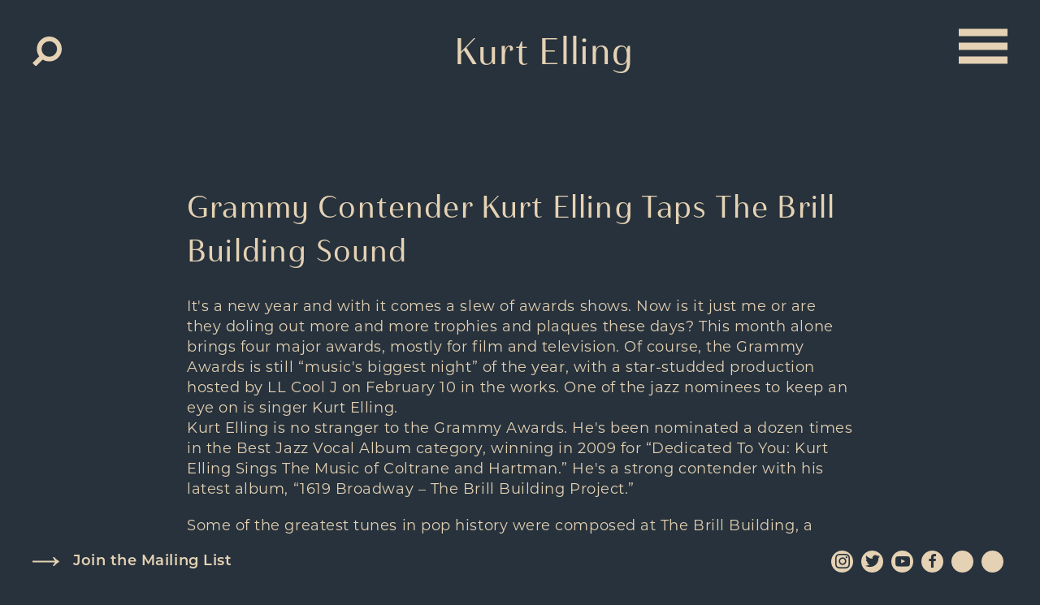

--- FILE ---
content_type: text/html; charset=UTF-8
request_url: https://kurtelling.com/grammy-contender-kurt-elling-taps-the-brill-building-sound/
body_size: 13205
content:
<!DOCTYPE html>
<html lang="en">
<head>

	<meta http-equiv="Content-Type" content="text/html;charset=utf-8" />
	<meta name="viewport" content="width=device-width, initial-scale=1.0"/>

	<!--<link rel="preconnect" href="https://fonts.googleapis.com">
	<link rel="preconnect" href="https://fonts.gstatic.com" crossorigin>
	<link href="https://fonts.googleapis.com/css2?family=Montserrat:wght@400;600&display=swap" rel="stylesheet"> -->
	<link rel="stylesheet" href="https://use.typekit.net/qvm1lnj.css">
	<link rel="icon" type="image/png" href="https://kurtelling.com/wp-content/uploads/2022/03/logo.svg" />

	<meta name='robots' content='index, follow, max-image-preview:large, max-snippet:-1, max-video-preview:-1' />
	<style>img:is([sizes="auto" i], [sizes^="auto," i]) { contain-intrinsic-size: 3000px 1500px }</style>
	
            <script data-no-defer="1" data-ezscrex="false" data-cfasync="false" data-pagespeed-no-defer data-cookieconsent="ignore">
                var ctPublicFunctions = {"_ajax_nonce":"1dd724e53a","_rest_nonce":"2a463320e1","_ajax_url":"\/wp-admin\/admin-ajax.php","_rest_url":"https:\/\/kurtelling.com\/wp-json\/","data__cookies_type":"alternative","data__ajax_type":"rest","data__bot_detector_enabled":"1","data__frontend_data_log_enabled":1,"cookiePrefix":"","wprocket_detected":false,"host_url":"kurtelling.com","text__ee_click_to_select":"Click to select the whole data","text__ee_original_email":"The complete one is","text__ee_got_it":"Got it","text__ee_blocked":"Blocked","text__ee_cannot_connect":"Cannot connect","text__ee_cannot_decode":"Can not decode email. Unknown reason","text__ee_email_decoder":"CleanTalk email decoder","text__ee_wait_for_decoding":"The magic is on the way!","text__ee_decoding_process":"Please wait a few seconds while we decode the contact data."}
            </script>
        
            <script data-no-defer="1" data-ezscrex="false" data-cfasync="false" data-pagespeed-no-defer data-cookieconsent="ignore">
                var ctPublic = {"_ajax_nonce":"1dd724e53a","settings__forms__check_internal":"0","settings__forms__check_external":"0","settings__forms__force_protection":0,"settings__forms__search_test":"1","settings__data__bot_detector_enabled":"1","settings__sfw__anti_crawler":0,"blog_home":"https:\/\/kurtelling.com\/","pixel__setting":"3","pixel__enabled":true,"pixel__url":null,"data__email_check_before_post":"1","data__email_check_exist_post":0,"data__cookies_type":"alternative","data__key_is_ok":true,"data__visible_fields_required":true,"wl_brandname":"Anti-Spam by CleanTalk","wl_brandname_short":"CleanTalk","ct_checkjs_key":"2d5880844814dcc7d13012fdf05505406df3cb2548e470eb6f28310e69188176","emailEncoderPassKey":"0ca6a99b26c904376399db185dc89b6a","bot_detector_forms_excluded":"W10=","advancedCacheExists":false,"varnishCacheExists":false,"wc_ajax_add_to_cart":false}
            </script>
        
	<!-- This site is optimized with the Yoast SEO plugin v26.4 - https://yoast.com/wordpress/plugins/seo/ -->
	<title>Grammy Contender Kurt Elling Taps The Brill Building Sound - Kurt Elling</title>
	<meta property="og:locale" content="en_US" />
	<meta property="og:type" content="article" />
	<meta property="og:title" content="Grammy Contender Kurt Elling Taps The Brill Building Sound - Kurt Elling" />
	<meta property="og:description" content="It&#039;s a new year and with it comes a slew of awards shows. Now is it just me or are they doling out more and more trophies and plaques these days? This month alone brings four major awards, mostly for film and television. Of course, the Grammy Awards is still &#8220;music&#039;s biggest night&#8221; of the [&hellip;]" />
	<meta property="og:url" content="https://kurtelling.com/grammy-contender-kurt-elling-taps-the-brill-building-sound/" />
	<meta property="og:site_name" content="Kurt Elling" />
	<meta property="article:published_time" content="2013-01-10T00:00:00+00:00" />
	<meta name="author" content="Bryan Farina" />
	<meta name="twitter:card" content="summary_large_image" />
	<meta name="twitter:label1" content="Written by" />
	<meta name="twitter:data1" content="Bryan Farina" />
	<meta name="twitter:label2" content="Est. reading time" />
	<meta name="twitter:data2" content="2 minutes" />
	<script type="application/ld+json" class="yoast-schema-graph">{"@context":"https://schema.org","@graph":[{"@type":"WebPage","@id":"https://kurtelling.com/grammy-contender-kurt-elling-taps-the-brill-building-sound/","url":"https://kurtelling.com/grammy-contender-kurt-elling-taps-the-brill-building-sound/","name":"Grammy Contender Kurt Elling Taps The Brill Building Sound - Kurt Elling","isPartOf":{"@id":"https://kurtelling.com/#website"},"datePublished":"2013-01-10T00:00:00+00:00","author":{"@id":"https://kurtelling.com/#/schema/person/6bf9da267343da59d24c89fa1b046f39"},"breadcrumb":{"@id":"https://kurtelling.com/grammy-contender-kurt-elling-taps-the-brill-building-sound/#breadcrumb"},"inLanguage":"en-US","potentialAction":[{"@type":"ReadAction","target":["https://kurtelling.com/grammy-contender-kurt-elling-taps-the-brill-building-sound/"]}]},{"@type":"BreadcrumbList","@id":"https://kurtelling.com/grammy-contender-kurt-elling-taps-the-brill-building-sound/#breadcrumb","itemListElement":[{"@type":"ListItem","position":1,"name":"Home","item":"https://kurtelling.com/"},{"@type":"ListItem","position":2,"name":"News","item":"https://kurtelling.com/news/"},{"@type":"ListItem","position":3,"name":"Grammy Contender Kurt Elling Taps The Brill Building Sound"}]},{"@type":"WebSite","@id":"https://kurtelling.com/#website","url":"https://kurtelling.com/","name":"Kurt Elling","description":"Kurt Elling","potentialAction":[{"@type":"SearchAction","target":{"@type":"EntryPoint","urlTemplate":"https://kurtelling.com/?s={search_term_string}"},"query-input":{"@type":"PropertyValueSpecification","valueRequired":true,"valueName":"search_term_string"}}],"inLanguage":"en-US"},{"@type":"Person","@id":"https://kurtelling.com/#/schema/person/6bf9da267343da59d24c89fa1b046f39","name":"Bryan Farina"}]}</script>
	<!-- / Yoast SEO plugin. -->


<link rel='dns-prefetch' href='//fd.cleantalk.org' />

<link rel='stylesheet' id='sbi_styles-css' href='https://kurtelling.com/wp-content/plugins/instagram-feed/css/sbi-styles.min.css?ver=6.10.0' type='text/css' media='all' />
<style id='classic-theme-styles-inline-css' type='text/css'>
/*! This file is auto-generated */
.wp-block-button__link{color:#fff;background-color:#32373c;border-radius:9999px;box-shadow:none;text-decoration:none;padding:calc(.667em + 2px) calc(1.333em + 2px);font-size:1.125em}.wp-block-file__button{background:#32373c;color:#fff;text-decoration:none}
</style>
<style id='global-styles-inline-css' type='text/css'>
:root{--wp--preset--aspect-ratio--square: 1;--wp--preset--aspect-ratio--4-3: 4/3;--wp--preset--aspect-ratio--3-4: 3/4;--wp--preset--aspect-ratio--3-2: 3/2;--wp--preset--aspect-ratio--2-3: 2/3;--wp--preset--aspect-ratio--16-9: 16/9;--wp--preset--aspect-ratio--9-16: 9/16;--wp--preset--color--black: #000000;--wp--preset--color--cyan-bluish-gray: #abb8c3;--wp--preset--color--white: #ffffff;--wp--preset--color--pale-pink: #f78da7;--wp--preset--color--vivid-red: #cf2e2e;--wp--preset--color--luminous-vivid-orange: #ff6900;--wp--preset--color--luminous-vivid-amber: #fcb900;--wp--preset--color--light-green-cyan: #7bdcb5;--wp--preset--color--vivid-green-cyan: #00d084;--wp--preset--color--pale-cyan-blue: #8ed1fc;--wp--preset--color--vivid-cyan-blue: #0693e3;--wp--preset--color--vivid-purple: #9b51e0;--wp--preset--gradient--vivid-cyan-blue-to-vivid-purple: linear-gradient(135deg,rgba(6,147,227,1) 0%,rgb(155,81,224) 100%);--wp--preset--gradient--light-green-cyan-to-vivid-green-cyan: linear-gradient(135deg,rgb(122,220,180) 0%,rgb(0,208,130) 100%);--wp--preset--gradient--luminous-vivid-amber-to-luminous-vivid-orange: linear-gradient(135deg,rgba(252,185,0,1) 0%,rgba(255,105,0,1) 100%);--wp--preset--gradient--luminous-vivid-orange-to-vivid-red: linear-gradient(135deg,rgba(255,105,0,1) 0%,rgb(207,46,46) 100%);--wp--preset--gradient--very-light-gray-to-cyan-bluish-gray: linear-gradient(135deg,rgb(238,238,238) 0%,rgb(169,184,195) 100%);--wp--preset--gradient--cool-to-warm-spectrum: linear-gradient(135deg,rgb(74,234,220) 0%,rgb(151,120,209) 20%,rgb(207,42,186) 40%,rgb(238,44,130) 60%,rgb(251,105,98) 80%,rgb(254,248,76) 100%);--wp--preset--gradient--blush-light-purple: linear-gradient(135deg,rgb(255,206,236) 0%,rgb(152,150,240) 100%);--wp--preset--gradient--blush-bordeaux: linear-gradient(135deg,rgb(254,205,165) 0%,rgb(254,45,45) 50%,rgb(107,0,62) 100%);--wp--preset--gradient--luminous-dusk: linear-gradient(135deg,rgb(255,203,112) 0%,rgb(199,81,192) 50%,rgb(65,88,208) 100%);--wp--preset--gradient--pale-ocean: linear-gradient(135deg,rgb(255,245,203) 0%,rgb(182,227,212) 50%,rgb(51,167,181) 100%);--wp--preset--gradient--electric-grass: linear-gradient(135deg,rgb(202,248,128) 0%,rgb(113,206,126) 100%);--wp--preset--gradient--midnight: linear-gradient(135deg,rgb(2,3,129) 0%,rgb(40,116,252) 100%);--wp--preset--font-size--small: 13px;--wp--preset--font-size--medium: 20px;--wp--preset--font-size--large: 36px;--wp--preset--font-size--x-large: 42px;--wp--preset--spacing--20: 0.44rem;--wp--preset--spacing--30: 0.67rem;--wp--preset--spacing--40: 1rem;--wp--preset--spacing--50: 1.5rem;--wp--preset--spacing--60: 2.25rem;--wp--preset--spacing--70: 3.38rem;--wp--preset--spacing--80: 5.06rem;--wp--preset--shadow--natural: 6px 6px 9px rgba(0, 0, 0, 0.2);--wp--preset--shadow--deep: 12px 12px 50px rgba(0, 0, 0, 0.4);--wp--preset--shadow--sharp: 6px 6px 0px rgba(0, 0, 0, 0.2);--wp--preset--shadow--outlined: 6px 6px 0px -3px rgba(255, 255, 255, 1), 6px 6px rgba(0, 0, 0, 1);--wp--preset--shadow--crisp: 6px 6px 0px rgba(0, 0, 0, 1);}:where(.is-layout-flex){gap: 0.5em;}:where(.is-layout-grid){gap: 0.5em;}body .is-layout-flex{display: flex;}.is-layout-flex{flex-wrap: wrap;align-items: center;}.is-layout-flex > :is(*, div){margin: 0;}body .is-layout-grid{display: grid;}.is-layout-grid > :is(*, div){margin: 0;}:where(.wp-block-columns.is-layout-flex){gap: 2em;}:where(.wp-block-columns.is-layout-grid){gap: 2em;}:where(.wp-block-post-template.is-layout-flex){gap: 1.25em;}:where(.wp-block-post-template.is-layout-grid){gap: 1.25em;}.has-black-color{color: var(--wp--preset--color--black) !important;}.has-cyan-bluish-gray-color{color: var(--wp--preset--color--cyan-bluish-gray) !important;}.has-white-color{color: var(--wp--preset--color--white) !important;}.has-pale-pink-color{color: var(--wp--preset--color--pale-pink) !important;}.has-vivid-red-color{color: var(--wp--preset--color--vivid-red) !important;}.has-luminous-vivid-orange-color{color: var(--wp--preset--color--luminous-vivid-orange) !important;}.has-luminous-vivid-amber-color{color: var(--wp--preset--color--luminous-vivid-amber) !important;}.has-light-green-cyan-color{color: var(--wp--preset--color--light-green-cyan) !important;}.has-vivid-green-cyan-color{color: var(--wp--preset--color--vivid-green-cyan) !important;}.has-pale-cyan-blue-color{color: var(--wp--preset--color--pale-cyan-blue) !important;}.has-vivid-cyan-blue-color{color: var(--wp--preset--color--vivid-cyan-blue) !important;}.has-vivid-purple-color{color: var(--wp--preset--color--vivid-purple) !important;}.has-black-background-color{background-color: var(--wp--preset--color--black) !important;}.has-cyan-bluish-gray-background-color{background-color: var(--wp--preset--color--cyan-bluish-gray) !important;}.has-white-background-color{background-color: var(--wp--preset--color--white) !important;}.has-pale-pink-background-color{background-color: var(--wp--preset--color--pale-pink) !important;}.has-vivid-red-background-color{background-color: var(--wp--preset--color--vivid-red) !important;}.has-luminous-vivid-orange-background-color{background-color: var(--wp--preset--color--luminous-vivid-orange) !important;}.has-luminous-vivid-amber-background-color{background-color: var(--wp--preset--color--luminous-vivid-amber) !important;}.has-light-green-cyan-background-color{background-color: var(--wp--preset--color--light-green-cyan) !important;}.has-vivid-green-cyan-background-color{background-color: var(--wp--preset--color--vivid-green-cyan) !important;}.has-pale-cyan-blue-background-color{background-color: var(--wp--preset--color--pale-cyan-blue) !important;}.has-vivid-cyan-blue-background-color{background-color: var(--wp--preset--color--vivid-cyan-blue) !important;}.has-vivid-purple-background-color{background-color: var(--wp--preset--color--vivid-purple) !important;}.has-black-border-color{border-color: var(--wp--preset--color--black) !important;}.has-cyan-bluish-gray-border-color{border-color: var(--wp--preset--color--cyan-bluish-gray) !important;}.has-white-border-color{border-color: var(--wp--preset--color--white) !important;}.has-pale-pink-border-color{border-color: var(--wp--preset--color--pale-pink) !important;}.has-vivid-red-border-color{border-color: var(--wp--preset--color--vivid-red) !important;}.has-luminous-vivid-orange-border-color{border-color: var(--wp--preset--color--luminous-vivid-orange) !important;}.has-luminous-vivid-amber-border-color{border-color: var(--wp--preset--color--luminous-vivid-amber) !important;}.has-light-green-cyan-border-color{border-color: var(--wp--preset--color--light-green-cyan) !important;}.has-vivid-green-cyan-border-color{border-color: var(--wp--preset--color--vivid-green-cyan) !important;}.has-pale-cyan-blue-border-color{border-color: var(--wp--preset--color--pale-cyan-blue) !important;}.has-vivid-cyan-blue-border-color{border-color: var(--wp--preset--color--vivid-cyan-blue) !important;}.has-vivid-purple-border-color{border-color: var(--wp--preset--color--vivid-purple) !important;}.has-vivid-cyan-blue-to-vivid-purple-gradient-background{background: var(--wp--preset--gradient--vivid-cyan-blue-to-vivid-purple) !important;}.has-light-green-cyan-to-vivid-green-cyan-gradient-background{background: var(--wp--preset--gradient--light-green-cyan-to-vivid-green-cyan) !important;}.has-luminous-vivid-amber-to-luminous-vivid-orange-gradient-background{background: var(--wp--preset--gradient--luminous-vivid-amber-to-luminous-vivid-orange) !important;}.has-luminous-vivid-orange-to-vivid-red-gradient-background{background: var(--wp--preset--gradient--luminous-vivid-orange-to-vivid-red) !important;}.has-very-light-gray-to-cyan-bluish-gray-gradient-background{background: var(--wp--preset--gradient--very-light-gray-to-cyan-bluish-gray) !important;}.has-cool-to-warm-spectrum-gradient-background{background: var(--wp--preset--gradient--cool-to-warm-spectrum) !important;}.has-blush-light-purple-gradient-background{background: var(--wp--preset--gradient--blush-light-purple) !important;}.has-blush-bordeaux-gradient-background{background: var(--wp--preset--gradient--blush-bordeaux) !important;}.has-luminous-dusk-gradient-background{background: var(--wp--preset--gradient--luminous-dusk) !important;}.has-pale-ocean-gradient-background{background: var(--wp--preset--gradient--pale-ocean) !important;}.has-electric-grass-gradient-background{background: var(--wp--preset--gradient--electric-grass) !important;}.has-midnight-gradient-background{background: var(--wp--preset--gradient--midnight) !important;}.has-small-font-size{font-size: var(--wp--preset--font-size--small) !important;}.has-medium-font-size{font-size: var(--wp--preset--font-size--medium) !important;}.has-large-font-size{font-size: var(--wp--preset--font-size--large) !important;}.has-x-large-font-size{font-size: var(--wp--preset--font-size--x-large) !important;}
:where(.wp-block-post-template.is-layout-flex){gap: 1.25em;}:where(.wp-block-post-template.is-layout-grid){gap: 1.25em;}
:where(.wp-block-columns.is-layout-flex){gap: 2em;}:where(.wp-block-columns.is-layout-grid){gap: 2em;}
:root :where(.wp-block-pullquote){font-size: 1.5em;line-height: 1.6;}
</style>
<link rel='stylesheet' id='cleantalk-public-css-css' href='https://kurtelling.com/wp-content/plugins/cleantalk-spam-protect/css/cleantalk-public.min.css?ver=6.68_1764350337' type='text/css' media='all' />
<link rel='stylesheet' id='cleantalk-email-decoder-css-css' href='https://kurtelling.com/wp-content/plugins/cleantalk-spam-protect/css/cleantalk-email-decoder.min.css?ver=6.68_1764350337' type='text/css' media='all' />
<link rel='stylesheet' id='contact-form-7-css' href='https://kurtelling.com/wp-content/plugins/contact-form-7/includes/css/styles.css?ver=6.1.3' type='text/css' media='all' />
<link rel='stylesheet' id='wpmenucart-icons-css' href='https://kurtelling.com/wp-content/plugins/woocommerce-menu-bar-cart/assets/css/wpmenucart-icons.min.css?ver=2.14.12' type='text/css' media='all' />
<style id='wpmenucart-icons-inline-css' type='text/css'>
@font-face{font-family:WPMenuCart;src:url(https://kurtelling.com/wp-content/plugins/woocommerce-menu-bar-cart/assets/fonts/WPMenuCart.eot);src:url(https://kurtelling.com/wp-content/plugins/woocommerce-menu-bar-cart/assets/fonts/WPMenuCart.eot?#iefix) format('embedded-opentype'),url(https://kurtelling.com/wp-content/plugins/woocommerce-menu-bar-cart/assets/fonts/WPMenuCart.woff2) format('woff2'),url(https://kurtelling.com/wp-content/plugins/woocommerce-menu-bar-cart/assets/fonts/WPMenuCart.woff) format('woff'),url(https://kurtelling.com/wp-content/plugins/woocommerce-menu-bar-cart/assets/fonts/WPMenuCart.ttf) format('truetype'),url(https://kurtelling.com/wp-content/plugins/woocommerce-menu-bar-cart/assets/fonts/WPMenuCart.svg#WPMenuCart) format('svg');font-weight:400;font-style:normal;font-display:swap}
</style>
<link rel='stylesheet' id='wpmenucart-css' href='https://kurtelling.com/wp-content/plugins/woocommerce-menu-bar-cart/assets/css/wpmenucart-main.min.css?ver=2.14.12' type='text/css' media='all' />
<link rel='stylesheet' id='woocommerce-layout-css' href='https://kurtelling.com/wp-content/plugins/woocommerce/assets/css/woocommerce-layout.css?ver=10.3.5' type='text/css' media='all' />
<link rel='stylesheet' id='woocommerce-smallscreen-css' href='https://kurtelling.com/wp-content/plugins/woocommerce/assets/css/woocommerce-smallscreen.css?ver=10.3.5' type='text/css' media='only screen and (max-width: 768px)' />
<link rel='stylesheet' id='woocommerce-general-css' href='https://kurtelling.com/wp-content/plugins/woocommerce/assets/css/woocommerce.css?ver=10.3.5' type='text/css' media='all' />
<style id='woocommerce-inline-inline-css' type='text/css'>
.woocommerce form .form-row .required { visibility: visible; }
</style>
<link rel='stylesheet' id='brands-styles-css' href='https://kurtelling.com/wp-content/plugins/woocommerce/assets/css/brands.css?ver=10.3.5' type='text/css' media='all' />
<link rel='stylesheet' id='style-css-css' href='https://kurtelling.com/wp-content/themes/kurt/styles/css/site.css?ver=1.2' type='text/css' media='all' />
<link rel='stylesheet' id='woocommerce-nyp-css' href='https://kurtelling.com/wp-content/plugins/woocommerce-name-your-price/assets/css/frontend/name-your-price.min.css?ver=3.6.2' type='text/css' media='all' />
<script type="text/javascript" src="https://kurtelling.com/wp-content/plugins/cleantalk-spam-protect/js/apbct-public-bundle.min.js?ver=6.68_1764350337" id="apbct-public-bundle.min-js-js"></script>
<script type="text/javascript" src="https://fd.cleantalk.org/ct-bot-detector-wrapper.js?ver=6.68" id="ct_bot_detector-js" defer="defer" data-wp-strategy="defer"></script>
<script type="text/javascript" src="https://kurtelling.com/wp-includes/js/jquery/jquery.min.js?ver=3.7.1" id="jquery-core-js"></script>
<script type="text/javascript" src="https://kurtelling.com/wp-includes/js/jquery/jquery-migrate.min.js?ver=3.4.1" id="jquery-migrate-js"></script>
<script type="text/javascript" src="https://kurtelling.com/wp-content/plugins/woocommerce/assets/js/jquery-blockui/jquery.blockUI.min.js?ver=2.7.0-wc.10.3.5" id="wc-jquery-blockui-js" defer="defer" data-wp-strategy="defer"></script>
<script type="text/javascript" src="https://kurtelling.com/wp-content/plugins/woocommerce/assets/js/js-cookie/js.cookie.min.js?ver=2.1.4-wc.10.3.5" id="wc-js-cookie-js" defer="defer" data-wp-strategy="defer"></script>
<script type="text/javascript" id="woocommerce-js-extra">
/* <![CDATA[ */
var woocommerce_params = {"ajax_url":"\/wp-admin\/admin-ajax.php","wc_ajax_url":"\/?wc-ajax=%%endpoint%%","i18n_password_show":"Show password","i18n_password_hide":"Hide password"};
/* ]]> */
</script>
<script type="text/javascript" src="https://kurtelling.com/wp-content/plugins/woocommerce/assets/js/frontend/woocommerce.min.js?ver=10.3.5" id="woocommerce-js" defer="defer" data-wp-strategy="defer"></script>
<link rel="https://api.w.org/" href="https://kurtelling.com/wp-json/" /><link rel="alternate" title="JSON" type="application/json" href="https://kurtelling.com/wp-json/wp/v2/posts/8165" /><link rel="EditURI" type="application/rsd+xml" title="RSD" href="https://kurtelling.com/xmlrpc.php?rsd" />
<link rel="alternate" title="oEmbed (JSON)" type="application/json+oembed" href="https://kurtelling.com/wp-json/oembed/1.0/embed?url=https%3A%2F%2Fkurtelling.com%2Fgrammy-contender-kurt-elling-taps-the-brill-building-sound%2F" />
<link rel="alternate" title="oEmbed (XML)" type="text/xml+oembed" href="https://kurtelling.com/wp-json/oembed/1.0/embed?url=https%3A%2F%2Fkurtelling.com%2Fgrammy-contender-kurt-elling-taps-the-brill-building-sound%2F&#038;format=xml" />
	<noscript><style>.woocommerce-product-gallery{ opacity: 1 !important; }</style></noscript>
	
<!-- Meta Pixel Code -->
<script type='text/javascript'>
!function(f,b,e,v,n,t,s){if(f.fbq)return;n=f.fbq=function(){n.callMethod?
n.callMethod.apply(n,arguments):n.queue.push(arguments)};if(!f._fbq)f._fbq=n;
n.push=n;n.loaded=!0;n.version='2.0';n.queue=[];t=b.createElement(e);t.async=!0;
t.src=v;s=b.getElementsByTagName(e)[0];s.parentNode.insertBefore(t,s)}(window,
document,'script','https://connect.facebook.net/en_US/fbevents.js');
</script>
<!-- End Meta Pixel Code -->
<script type='text/javascript'>var url = window.location.origin + '?ob=open-bridge';
            fbq('set', 'openbridge', '236287354048007', url);
fbq('init', '236287354048007', {}, {
    "agent": "wordpress-6.8.3-4.1.5"
})</script><script type='text/javascript'>
    fbq('track', 'PageView', []);
  </script><style type="text/css">.recentcomments a{display:inline !important;padding:0 !important;margin:0 !important;}</style><link rel="icon" href="https://kurtelling.com/wp-content/uploads/2023/04/cropped-EDN1218_Album-cover-32x32.png" sizes="32x32" />
<link rel="icon" href="https://kurtelling.com/wp-content/uploads/2023/04/cropped-EDN1218_Album-cover-192x192.png" sizes="192x192" />
<link rel="apple-touch-icon" href="https://kurtelling.com/wp-content/uploads/2023/04/cropped-EDN1218_Album-cover-180x180.png" />
<meta name="msapplication-TileImage" content="https://kurtelling.com/wp-content/uploads/2023/04/cropped-EDN1218_Album-cover-270x270.png" />
		<style type="text/css" id="wp-custom-css">
			
.latest-release a.button {
  border-color: #FFF !important;
  color: #FFF !important;
}

.pagination ul {
  background: transparent;
  width: 275px;
}
.variations .label {
	display:none
}
.woocommerce div.product form.cart .variations .value {
	margin-left: 0;
}
.contact-grid .item {
	padding-bottom:30px
}
.woocommerce-error, .woocommerce-info, .woocommerce-message {
  background-color: #f1f1f1;
}
.woocommerce-message a.button {
  background-color: #27323C !important;
}
.TrackListWidget_widgetContainer__VVETD {
	border-radius: 0 !important
}
.menu-button>span {
	display: none;
}		</style>
		
</head>

<body class="wp-singular post-template-default single single-post postid-8165 single-format-standard wp-theme-kurt theme-kurt woocommerce-no-js">

<header>
	<div class="container flex-header">
		<div class="header-left">
		<form apbct-form-sign="native_search" role="search" method="get" id="searchform" class="searchform" action="https://kurtelling.com/">
				<div>
					<label class="screen-reader-text" for="s">Search for:</label>
					<input type="text" value="" name="s" id="s" />
					<input type="submit" id="searchsubmit" value="Search" />
				</div>
			<input
                    class="apbct_special_field apbct_email_id__search_form"
                    name="apbct__email_id__search_form"
                    aria-label="apbct__label_id__search_form"
                    type="text" size="30" maxlength="200" autocomplete="off"
                    value=""
                /><input
                   id="apbct_submit_id__search_form" 
                   class="apbct_special_field apbct__email_id__search_form"
                   name="apbct__label_id__search_form"
                   aria-label="apbct_submit_name__search_form"
                   type="submit"
                   size="30"
                   maxlength="200"
                   value="7694"
               /></form><ul id="menu-shopping-cart" class="sc"><li id="menu-item-16325" class="menu-item menu-item-type-post_type menu-item-object-page menu-item-16325"><a href="https://kurtelling.com/cart/">Cart</a></li>
<li class="menu-item menu-item-type-post_type menu-item-object-page menu-item-16325 wpmenucartli wpmenucart-display-standard menu-item empty-wpmenucart" id="wpmenucartli"><a class="wpmenucart-contents empty-wpmenucart" style="display:none">&nbsp;</a></li></ul>		</div>
							<div class="header-center">
				<div class="logo hide"><a href='https://kurtelling.com/' class='logo'><img src='https://kurtelling.com/wp-content/uploads/2022/03/logo.svg' alt='Kurt Elling logo' height='62' width='74'></a></div>
				<p class="site-title d-sm-none"><a href="https://kurtelling.com">Kurt Elling</a></p>
			</div>
				<div class="header-right">
			<div class="hidden"><ul id="menu-main-menu" class="main-menu hori-list"><li id="menu-item-16317" class="menu-item menu-item-type-post_type menu-item-object-page menu-item-home menu-item-16317"><a href="https://kurtelling.com/">Home</a></li>
<li id="menu-item-16424" class="menu-item menu-item-type-taxonomy menu-item-object-product_cat menu-item-16424"><a href="https://kurtelling.com/product-category/releases/">Releases</a></li>
<li id="menu-item-16319" class="menu-item menu-item-type-post_type menu-item-object-page menu-item-16319"><a href="https://kurtelling.com/shop/">Shop</a></li>
<li id="menu-item-16366" class="menu-item menu-item-type-post_type_archive menu-item-object-tour menu-item-16366"><a href="https://kurtelling.com/tour/">Tour</a></li>
<li id="menu-item-17116" class="menu-item menu-item-type-post_type menu-item-object-page menu-item-17116"><a href="https://kurtelling.com/superblue/">SuperBlue</a></li>
<li id="menu-item-16320" class="menu-item menu-item-type-post_type menu-item-object-page menu-item-16320"><a href="https://kurtelling.com/about/">About &#038; Biography</a></li>
<li id="menu-item-16527" class="menu-item menu-item-type-post_type menu-item-object-page menu-item-16527"><a href="https://kurtelling.com/videos/">Videos</a></li>
<li id="menu-item-16318" class="menu-item menu-item-type-post_type menu-item-object-page current_page_parent menu-item-16318"><a href="https://kurtelling.com/news/">News</a></li>
<li id="menu-item-16321" class="menu-item menu-item-type-post_type menu-item-object-page menu-item-16321"><a href="https://kurtelling.com/contact/">Contact</a></li>
</ul></div>
			<div class="menu-button">
				<span class="d-sm-none d-md-none">Menu</span>
				<button class="hamburger hamburger--spin menu-trigger" type="button">
					<span class="hamburger-box">
						<span class="hamburger-inner"></span>
					</span>
				</button>
			</div>
		</div>
	</div>
</header>

<div class="main-wrap">

<div class="sticky-content">

<main class="site-main">


<section>
	<div class="container">
		<div class="row">
			<div class="max-middle-column margin-block">
				<article>
					<h1>Grammy Contender Kurt Elling Taps The Brill Building Sound</h1>
										
					
					
					<p>It&#039;s a new year and with it comes a slew of awards shows.  Now is it just me or are they doling out more and more trophies and plaques these days?  This month alone brings four major awards, mostly for film and television.   Of course, the Grammy Awards is still &#8220;music&#039;s biggest night&#8221; of the year, with a star-studded production hosted by LL Cool J on February 10 in the works.   One of the jazz nominees to keep an eye on is singer Kurt Elling.<br />
Kurt Elling is no stranger to the Grammy Awards.  He&#039;s been nominated a dozen times in the Best Jazz Vocal Album category, winning in 2009 for &#8220;Dedicated To You: Kurt Elling Sings The Music of Coltrane and Hartman.&#8221;   He&#039;s a strong contender with his latest album, &#8220;1619 Broadway &ndash; The Brill Building Project.&#8221;</p>
<p>Some of the greatest tunes in pop history were composed at The Brill Building, a Manhattan landmark located just a few blocks north of Times Square.  In the early days it rivaled nearby Tin Pan Alley as a magnet for music publishers attracted to the low rent offered during the Depression.  Later, composers pursuing publishers moved in, and soon, there were songwriters, managers, producers and promoters on nearly every floor, making records and cutting deals.  Over the years, 1619 Broadway became a second home to Johnny Mercer, Neil Diamond, Leiber &#038; Stoller, Laura Nyro and Carole King.  Burt Bacharach and Hal David composed &#8220;The Look of Love&#8221; there.</p>
<p>Elling, a transplanted New Yorker originally from Chicago,  steered clear of the so-called &#8220;New York&#8221; songwriters: George and Ira Gershwin, Rodgers and Hart and Cole Porter.  He says, &#8220;I wanted to reach out for something different and the vast collection of songs coming out of the Brill Building seemed like a gold mine.&#8221;</p>
<p>One of those songs is Sam Cooke&#039;s &#8220;You Send Me,&#8221; revived by countless pop, jazz and R&#038;B stars, including Mr. Elling on his Grammy-nominated release &#8220;1619 Broadway &ndash; The Brill Building Project.&#8221;</p>


				</article>
			</div>
		</div>
	</div>
</section>



</main>

</div>

<footer>
	<div class="container">
					
			<div class="mailing">
				<div class="row flex-same-height">
					<div class="eight columns flex-same-height--item flex-middle--item">
						<h4>For the latest releases and exclusives</h4>
						<p>Join the Mailing List</p>
					</div>
					<div class="four columns flex-same-height--item flex-middle--item">
						<a class="button white-button" href="#" data-featherlight="#eep">Click Here</a>
					</div>
				</div>
			</div>
		

		<div class="row insta-row">
			<div class="six columns">
				<h3>Instagram</h3>
			</div>
			<div class="six columns right-align">
				<a class="insta-follow" href="https://www.instagram.com/kurtelling/" target="_blank"><span class="icon-instagram"></span>Follow</a>
			</div>
		</div>
		
<div id="sb_instagram"  class="sbi sbi_mob_col_1 sbi_tab_col_2 sbi_col_4" style="width: 100%;"	 data-feedid="sbi_kurtelling#4"  data-res="auto" data-cols="4" data-colsmobile="1" data-colstablet="2" data-num="4" data-nummobile="" data-item-padding="0"	 data-shortcode-atts="{}"  data-postid="8165" data-locatornonce="ec0e7484e7" data-imageaspectratio="1:1" data-sbi-flags="favorLocal">
	
	<div id="sbi_images" >
		<div class="sbi_item sbi_type_image sbi_new sbi_transition"
	id="sbi_18339710440091938" data-date="1746023729">
	<div class="sbi_photo_wrap">
		<a class="sbi_photo" href="https://www.instagram.com/p/DJEUvwvvs5D/" target="_blank" rel="noopener nofollow"
			data-full-res="https://scontent-fra3-2.cdninstagram.com/v/t51.75761-15/491427546_18502743382046987_9215706219533271372_n.jpg?stp=dst-jpg_e35_tt6&#038;_nc_cat=104&#038;ccb=7-5&#038;_nc_sid=18de74&#038;_nc_ohc=FdsC8BV1qLEQ7kNvwFUZFMp&#038;_nc_oc=AdnuwkPUsyFxnzQFxGobWqIXMKHXkP8LySxo0Ks9RumffjA-IoL9uKvNrbFT2FJ8EtE&#038;_nc_zt=23&#038;_nc_ht=scontent-fra3-2.cdninstagram.com&#038;edm=AM6HXa8EAAAA&#038;_nc_gid=rWo8L47ahTXl81eP9eZfvQ&#038;oh=00_AfHCb8ZUB2UZ-rFtuJ7wboyt2fsLh6Zv9_V_g7itjpr_NA&#038;oe=681B73C7"
			data-img-src-set="{&quot;d&quot;:&quot;https:\/\/scontent-fra3-2.cdninstagram.com\/v\/t51.75761-15\/491427546_18502743382046987_9215706219533271372_n.jpg?stp=dst-jpg_e35_tt6&amp;_nc_cat=104&amp;ccb=7-5&amp;_nc_sid=18de74&amp;_nc_ohc=FdsC8BV1qLEQ7kNvwFUZFMp&amp;_nc_oc=AdnuwkPUsyFxnzQFxGobWqIXMKHXkP8LySxo0Ks9RumffjA-IoL9uKvNrbFT2FJ8EtE&amp;_nc_zt=23&amp;_nc_ht=scontent-fra3-2.cdninstagram.com&amp;edm=AM6HXa8EAAAA&amp;_nc_gid=rWo8L47ahTXl81eP9eZfvQ&amp;oh=00_AfHCb8ZUB2UZ-rFtuJ7wboyt2fsLh6Zv9_V_g7itjpr_NA&amp;oe=681B73C7&quot;,&quot;150&quot;:&quot;https:\/\/scontent-fra3-2.cdninstagram.com\/v\/t51.75761-15\/491427546_18502743382046987_9215706219533271372_n.jpg?stp=dst-jpg_e35_tt6&amp;_nc_cat=104&amp;ccb=7-5&amp;_nc_sid=18de74&amp;_nc_ohc=FdsC8BV1qLEQ7kNvwFUZFMp&amp;_nc_oc=AdnuwkPUsyFxnzQFxGobWqIXMKHXkP8LySxo0Ks9RumffjA-IoL9uKvNrbFT2FJ8EtE&amp;_nc_zt=23&amp;_nc_ht=scontent-fra3-2.cdninstagram.com&amp;edm=AM6HXa8EAAAA&amp;_nc_gid=rWo8L47ahTXl81eP9eZfvQ&amp;oh=00_AfHCb8ZUB2UZ-rFtuJ7wboyt2fsLh6Zv9_V_g7itjpr_NA&amp;oe=681B73C7&quot;,&quot;320&quot;:&quot;https:\/\/scontent-fra3-2.cdninstagram.com\/v\/t51.75761-15\/491427546_18502743382046987_9215706219533271372_n.jpg?stp=dst-jpg_e35_tt6&amp;_nc_cat=104&amp;ccb=7-5&amp;_nc_sid=18de74&amp;_nc_ohc=FdsC8BV1qLEQ7kNvwFUZFMp&amp;_nc_oc=AdnuwkPUsyFxnzQFxGobWqIXMKHXkP8LySxo0Ks9RumffjA-IoL9uKvNrbFT2FJ8EtE&amp;_nc_zt=23&amp;_nc_ht=scontent-fra3-2.cdninstagram.com&amp;edm=AM6HXa8EAAAA&amp;_nc_gid=rWo8L47ahTXl81eP9eZfvQ&amp;oh=00_AfHCb8ZUB2UZ-rFtuJ7wboyt2fsLh6Zv9_V_g7itjpr_NA&amp;oe=681B73C7&quot;,&quot;640&quot;:&quot;https:\/\/scontent-fra3-2.cdninstagram.com\/v\/t51.75761-15\/491427546_18502743382046987_9215706219533271372_n.jpg?stp=dst-jpg_e35_tt6&amp;_nc_cat=104&amp;ccb=7-5&amp;_nc_sid=18de74&amp;_nc_ohc=FdsC8BV1qLEQ7kNvwFUZFMp&amp;_nc_oc=AdnuwkPUsyFxnzQFxGobWqIXMKHXkP8LySxo0Ks9RumffjA-IoL9uKvNrbFT2FJ8EtE&amp;_nc_zt=23&amp;_nc_ht=scontent-fra3-2.cdninstagram.com&amp;edm=AM6HXa8EAAAA&amp;_nc_gid=rWo8L47ahTXl81eP9eZfvQ&amp;oh=00_AfHCb8ZUB2UZ-rFtuJ7wboyt2fsLh6Zv9_V_g7itjpr_NA&amp;oe=681B73C7&quot;}">
			<span class="sbi-screenreader">A final earthly salute of respect, love and gratit</span>
									<img src="https://kurtelling.com/wp-content/plugins/instagram-feed/img/placeholder.png" alt="A final earthly salute of respect, love and gratitude to that most soul-soaked and vocally luxurious truth-teller, Andy Bey. If you know, you know. 👑🔥👑🔥👑 #andybey #andyandthebeysisters" aria-hidden="true">
		</a>
	</div>
</div><div class="sbi_item sbi_type_video sbi_new sbi_transition"
	id="sbi_18056082236146243" data-date="1743462362">
	<div class="sbi_photo_wrap">
		<a class="sbi_photo" href="https://www.instagram.com/reel/DH3_APOvDwK/" target="_blank" rel="noopener nofollow"
			data-full-res="https://scontent-fra5-2.cdninstagram.com/v/t51.29350-15/487785119_683671747683189_918339815293375654_n.jpg?stp=dst-jpg_e35_tt6&#038;_nc_cat=107&#038;ccb=7-5&#038;_nc_sid=18de74&#038;_nc_ohc=zvf_ALIJ45MQ7kNvwEarYlT&#038;_nc_oc=AdnVlQfvFWbyIB_j5KpwxIdUsUm7ze-QgVukE-Wr9bAzt7Nl4YPb-3gCirUteZKRTRo&#038;_nc_zt=23&#038;_nc_ht=scontent-fra5-2.cdninstagram.com&#038;edm=AM6HXa8EAAAA&#038;_nc_gid=rWo8L47ahTXl81eP9eZfvQ&#038;oh=00_AfGdA9EP1nrvm08FIfF965z7dgGoZ70tUytnZ4vYxIuzJg&#038;oe=681B7FD7"
			data-img-src-set="{&quot;d&quot;:&quot;https:\/\/scontent-fra5-2.cdninstagram.com\/v\/t51.29350-15\/487785119_683671747683189_918339815293375654_n.jpg?stp=dst-jpg_e35_tt6&amp;_nc_cat=107&amp;ccb=7-5&amp;_nc_sid=18de74&amp;_nc_ohc=zvf_ALIJ45MQ7kNvwEarYlT&amp;_nc_oc=AdnVlQfvFWbyIB_j5KpwxIdUsUm7ze-QgVukE-Wr9bAzt7Nl4YPb-3gCirUteZKRTRo&amp;_nc_zt=23&amp;_nc_ht=scontent-fra5-2.cdninstagram.com&amp;edm=AM6HXa8EAAAA&amp;_nc_gid=rWo8L47ahTXl81eP9eZfvQ&amp;oh=00_AfGdA9EP1nrvm08FIfF965z7dgGoZ70tUytnZ4vYxIuzJg&amp;oe=681B7FD7&quot;,&quot;150&quot;:&quot;https:\/\/scontent-fra5-2.cdninstagram.com\/v\/t51.29350-15\/487785119_683671747683189_918339815293375654_n.jpg?stp=dst-jpg_e35_tt6&amp;_nc_cat=107&amp;ccb=7-5&amp;_nc_sid=18de74&amp;_nc_ohc=zvf_ALIJ45MQ7kNvwEarYlT&amp;_nc_oc=AdnVlQfvFWbyIB_j5KpwxIdUsUm7ze-QgVukE-Wr9bAzt7Nl4YPb-3gCirUteZKRTRo&amp;_nc_zt=23&amp;_nc_ht=scontent-fra5-2.cdninstagram.com&amp;edm=AM6HXa8EAAAA&amp;_nc_gid=rWo8L47ahTXl81eP9eZfvQ&amp;oh=00_AfGdA9EP1nrvm08FIfF965z7dgGoZ70tUytnZ4vYxIuzJg&amp;oe=681B7FD7&quot;,&quot;320&quot;:&quot;https:\/\/scontent-fra5-2.cdninstagram.com\/v\/t51.29350-15\/487785119_683671747683189_918339815293375654_n.jpg?stp=dst-jpg_e35_tt6&amp;_nc_cat=107&amp;ccb=7-5&amp;_nc_sid=18de74&amp;_nc_ohc=zvf_ALIJ45MQ7kNvwEarYlT&amp;_nc_oc=AdnVlQfvFWbyIB_j5KpwxIdUsUm7ze-QgVukE-Wr9bAzt7Nl4YPb-3gCirUteZKRTRo&amp;_nc_zt=23&amp;_nc_ht=scontent-fra5-2.cdninstagram.com&amp;edm=AM6HXa8EAAAA&amp;_nc_gid=rWo8L47ahTXl81eP9eZfvQ&amp;oh=00_AfGdA9EP1nrvm08FIfF965z7dgGoZ70tUytnZ4vYxIuzJg&amp;oe=681B7FD7&quot;,&quot;640&quot;:&quot;https:\/\/scontent-fra5-2.cdninstagram.com\/v\/t51.29350-15\/487785119_683671747683189_918339815293375654_n.jpg?stp=dst-jpg_e35_tt6&amp;_nc_cat=107&amp;ccb=7-5&amp;_nc_sid=18de74&amp;_nc_ohc=zvf_ALIJ45MQ7kNvwEarYlT&amp;_nc_oc=AdnVlQfvFWbyIB_j5KpwxIdUsUm7ze-QgVukE-Wr9bAzt7Nl4YPb-3gCirUteZKRTRo&amp;_nc_zt=23&amp;_nc_ht=scontent-fra5-2.cdninstagram.com&amp;edm=AM6HXa8EAAAA&amp;_nc_gid=rWo8L47ahTXl81eP9eZfvQ&amp;oh=00_AfGdA9EP1nrvm08FIfF965z7dgGoZ70tUytnZ4vYxIuzJg&amp;oe=681B7FD7&quot;}">
			<span class="sbi-screenreader">@joeycalderazzo @orangejuliusmusic @essiet.essiet </span>
						<svg style="color: rgba(255,255,255,1)" class="svg-inline--fa fa-play fa-w-14 sbi_playbtn" aria-label="Play" aria-hidden="true" data-fa-processed="" data-prefix="fa" data-icon="play" role="presentation" xmlns="http://www.w3.org/2000/svg" viewBox="0 0 448 512"><path fill="currentColor" d="M424.4 214.7L72.4 6.6C43.8-10.3 0 6.1 0 47.9V464c0 37.5 40.7 60.1 72.4 41.3l352-208c31.4-18.5 31.5-64.1 0-82.6z"></path></svg>			<img src="https://kurtelling.com/wp-content/plugins/instagram-feed/img/placeholder.png" alt="@joeycalderazzo @orangejuliusmusic @essiet.essiet @erskoman4296 @stixfinnie @mike.moreno.guitar @yellowjackets_music" aria-hidden="true">
		</a>
	</div>
</div><div class="sbi_item sbi_type_image sbi_new sbi_transition"
	id="sbi_18041113478176057" data-date="1743283352">
	<div class="sbi_photo_wrap">
		<a class="sbi_photo" href="https://www.instagram.com/p/DHyp5D4AogQ/" target="_blank" rel="noopener nofollow"
			data-full-res="https://scontent-fra5-2.cdninstagram.com/v/t51.75761-15/486760384_18496495291046987_7705488506719668731_n.jpg?stp=dst-jpg_e35_tt6&#038;_nc_cat=106&#038;ccb=7-5&#038;_nc_sid=18de74&#038;_nc_ohc=-RAkAFGjS0YQ7kNvwFOen95&#038;_nc_oc=AdlytxA_MKS2TROfdESeqNlCjYkb9EQ-1bvJ3ibsCicw4UL7o8mv6wmSgqzJsOgdoiQ&#038;_nc_zt=23&#038;_nc_ht=scontent-fra5-2.cdninstagram.com&#038;edm=AM6HXa8EAAAA&#038;_nc_gid=rWo8L47ahTXl81eP9eZfvQ&#038;oh=00_AfFeWbIR8NWjKnrJUgErzYG7cZetnWazgqhTe2paSqDcEg&#038;oe=681B7A59"
			data-img-src-set="{&quot;d&quot;:&quot;https:\/\/scontent-fra5-2.cdninstagram.com\/v\/t51.75761-15\/486760384_18496495291046987_7705488506719668731_n.jpg?stp=dst-jpg_e35_tt6&amp;_nc_cat=106&amp;ccb=7-5&amp;_nc_sid=18de74&amp;_nc_ohc=-RAkAFGjS0YQ7kNvwFOen95&amp;_nc_oc=AdlytxA_MKS2TROfdESeqNlCjYkb9EQ-1bvJ3ibsCicw4UL7o8mv6wmSgqzJsOgdoiQ&amp;_nc_zt=23&amp;_nc_ht=scontent-fra5-2.cdninstagram.com&amp;edm=AM6HXa8EAAAA&amp;_nc_gid=rWo8L47ahTXl81eP9eZfvQ&amp;oh=00_AfFeWbIR8NWjKnrJUgErzYG7cZetnWazgqhTe2paSqDcEg&amp;oe=681B7A59&quot;,&quot;150&quot;:&quot;https:\/\/scontent-fra5-2.cdninstagram.com\/v\/t51.75761-15\/486760384_18496495291046987_7705488506719668731_n.jpg?stp=dst-jpg_e35_tt6&amp;_nc_cat=106&amp;ccb=7-5&amp;_nc_sid=18de74&amp;_nc_ohc=-RAkAFGjS0YQ7kNvwFOen95&amp;_nc_oc=AdlytxA_MKS2TROfdESeqNlCjYkb9EQ-1bvJ3ibsCicw4UL7o8mv6wmSgqzJsOgdoiQ&amp;_nc_zt=23&amp;_nc_ht=scontent-fra5-2.cdninstagram.com&amp;edm=AM6HXa8EAAAA&amp;_nc_gid=rWo8L47ahTXl81eP9eZfvQ&amp;oh=00_AfFeWbIR8NWjKnrJUgErzYG7cZetnWazgqhTe2paSqDcEg&amp;oe=681B7A59&quot;,&quot;320&quot;:&quot;https:\/\/scontent-fra5-2.cdninstagram.com\/v\/t51.75761-15\/486760384_18496495291046987_7705488506719668731_n.jpg?stp=dst-jpg_e35_tt6&amp;_nc_cat=106&amp;ccb=7-5&amp;_nc_sid=18de74&amp;_nc_ohc=-RAkAFGjS0YQ7kNvwFOen95&amp;_nc_oc=AdlytxA_MKS2TROfdESeqNlCjYkb9EQ-1bvJ3ibsCicw4UL7o8mv6wmSgqzJsOgdoiQ&amp;_nc_zt=23&amp;_nc_ht=scontent-fra5-2.cdninstagram.com&amp;edm=AM6HXa8EAAAA&amp;_nc_gid=rWo8L47ahTXl81eP9eZfvQ&amp;oh=00_AfFeWbIR8NWjKnrJUgErzYG7cZetnWazgqhTe2paSqDcEg&amp;oe=681B7A59&quot;,&quot;640&quot;:&quot;https:\/\/scontent-fra5-2.cdninstagram.com\/v\/t51.75761-15\/486760384_18496495291046987_7705488506719668731_n.jpg?stp=dst-jpg_e35_tt6&amp;_nc_cat=106&amp;ccb=7-5&amp;_nc_sid=18de74&amp;_nc_ohc=-RAkAFGjS0YQ7kNvwFOen95&amp;_nc_oc=AdlytxA_MKS2TROfdESeqNlCjYkb9EQ-1bvJ3ibsCicw4UL7o8mv6wmSgqzJsOgdoiQ&amp;_nc_zt=23&amp;_nc_ht=scontent-fra5-2.cdninstagram.com&amp;edm=AM6HXa8EAAAA&amp;_nc_gid=rWo8L47ahTXl81eP9eZfvQ&amp;oh=00_AfFeWbIR8NWjKnrJUgErzYG7cZetnWazgqhTe2paSqDcEg&amp;oe=681B7A59&quot;}">
			<span class="sbi-screenreader">In the face of the grotesque and ongoing national </span>
									<img src="https://kurtelling.com/wp-content/plugins/instagram-feed/img/placeholder.png" alt="In the face of the grotesque and ongoing national  assault on … everything … draw treasured friends close, and INSIST on clear declarations of joy, music and the viability of alternate outcomes. #gratitude #ilovenewyork @birdlandjazz @manonceartist @billcharlapmusic @reneerosnes @mike.moreno.guitar @orangejuliusmusic @stixfinnie @essiet.essiet" aria-hidden="true">
		</a>
	</div>
</div><div class="sbi_item sbi_type_image sbi_new sbi_transition"
	id="sbi_18080042002589956" data-date="1742668837">
	<div class="sbi_photo_wrap">
		<a class="sbi_photo" href="https://www.instagram.com/p/DHgVzAMgsk2/" target="_blank" rel="noopener nofollow"
			data-full-res="https://scontent-fra5-1.cdninstagram.com/v/t51.75761-15/485525527_18494967232046987_7634250124404635270_n.jpg?stp=dst-jpg_e35_tt6&#038;_nc_cat=100&#038;ccb=7-5&#038;_nc_sid=18de74&#038;_nc_ohc=cCjDoWc0XccQ7kNvwG-XGi5&#038;_nc_oc=Adkc4xe-HJMLmShoAd2oAy8XKyUQBGFWiiqeTyEwFzwjsM2qKbXz57kI2vh19y-G9E0&#038;_nc_zt=23&#038;_nc_ht=scontent-fra5-1.cdninstagram.com&#038;edm=AM6HXa8EAAAA&#038;_nc_gid=rWo8L47ahTXl81eP9eZfvQ&#038;oh=00_AfGso3wQwFLvtQVRigQwZe0Nm0TWrFrnOjbgXCUfEto4zg&#038;oe=681B9022"
			data-img-src-set="{&quot;d&quot;:&quot;https:\/\/scontent-fra5-1.cdninstagram.com\/v\/t51.75761-15\/485525527_18494967232046987_7634250124404635270_n.jpg?stp=dst-jpg_e35_tt6&amp;_nc_cat=100&amp;ccb=7-5&amp;_nc_sid=18de74&amp;_nc_ohc=cCjDoWc0XccQ7kNvwG-XGi5&amp;_nc_oc=Adkc4xe-HJMLmShoAd2oAy8XKyUQBGFWiiqeTyEwFzwjsM2qKbXz57kI2vh19y-G9E0&amp;_nc_zt=23&amp;_nc_ht=scontent-fra5-1.cdninstagram.com&amp;edm=AM6HXa8EAAAA&amp;_nc_gid=rWo8L47ahTXl81eP9eZfvQ&amp;oh=00_AfGso3wQwFLvtQVRigQwZe0Nm0TWrFrnOjbgXCUfEto4zg&amp;oe=681B9022&quot;,&quot;150&quot;:&quot;https:\/\/scontent-fra5-1.cdninstagram.com\/v\/t51.75761-15\/485525527_18494967232046987_7634250124404635270_n.jpg?stp=dst-jpg_e35_tt6&amp;_nc_cat=100&amp;ccb=7-5&amp;_nc_sid=18de74&amp;_nc_ohc=cCjDoWc0XccQ7kNvwG-XGi5&amp;_nc_oc=Adkc4xe-HJMLmShoAd2oAy8XKyUQBGFWiiqeTyEwFzwjsM2qKbXz57kI2vh19y-G9E0&amp;_nc_zt=23&amp;_nc_ht=scontent-fra5-1.cdninstagram.com&amp;edm=AM6HXa8EAAAA&amp;_nc_gid=rWo8L47ahTXl81eP9eZfvQ&amp;oh=00_AfGso3wQwFLvtQVRigQwZe0Nm0TWrFrnOjbgXCUfEto4zg&amp;oe=681B9022&quot;,&quot;320&quot;:&quot;https:\/\/scontent-fra5-1.cdninstagram.com\/v\/t51.75761-15\/485525527_18494967232046987_7634250124404635270_n.jpg?stp=dst-jpg_e35_tt6&amp;_nc_cat=100&amp;ccb=7-5&amp;_nc_sid=18de74&amp;_nc_ohc=cCjDoWc0XccQ7kNvwG-XGi5&amp;_nc_oc=Adkc4xe-HJMLmShoAd2oAy8XKyUQBGFWiiqeTyEwFzwjsM2qKbXz57kI2vh19y-G9E0&amp;_nc_zt=23&amp;_nc_ht=scontent-fra5-1.cdninstagram.com&amp;edm=AM6HXa8EAAAA&amp;_nc_gid=rWo8L47ahTXl81eP9eZfvQ&amp;oh=00_AfGso3wQwFLvtQVRigQwZe0Nm0TWrFrnOjbgXCUfEto4zg&amp;oe=681B9022&quot;,&quot;640&quot;:&quot;https:\/\/scontent-fra5-1.cdninstagram.com\/v\/t51.75761-15\/485525527_18494967232046987_7634250124404635270_n.jpg?stp=dst-jpg_e35_tt6&amp;_nc_cat=100&amp;ccb=7-5&amp;_nc_sid=18de74&amp;_nc_ohc=cCjDoWc0XccQ7kNvwG-XGi5&amp;_nc_oc=Adkc4xe-HJMLmShoAd2oAy8XKyUQBGFWiiqeTyEwFzwjsM2qKbXz57kI2vh19y-G9E0&amp;_nc_zt=23&amp;_nc_ht=scontent-fra5-1.cdninstagram.com&amp;edm=AM6HXa8EAAAA&amp;_nc_gid=rWo8L47ahTXl81eP9eZfvQ&amp;oh=00_AfGso3wQwFLvtQVRigQwZe0Nm0TWrFrnOjbgXCUfEto4zg&amp;oe=681B9022&quot;}">
			<span class="sbi-screenreader">📻 Kurt Elling Celebrates Weather Report heads back</span>
									<img src="https://kurtelling.com/wp-content/plugins/instagram-feed/img/placeholder.png" alt="📻 Kurt Elling Celebrates Weather Report heads back out  this Tuesday night! 

March 25: Manhattan, Kansas
March 26-29: New York, NY @birdlandjazz 
April 2: Portsmouth, NH @jimmysjazzblues 
April 3: @sopacnow 
April 4-5: Baltimore, MD @keystonekorner 
April 9: Kutztown, PA @kutztownu 
April 11: Ann Arbor, MI @umspresents 

@bigfishbookingco" aria-hidden="true">
		</a>
	</div>
</div>	</div>

	<div id="sbi_load" >

	
	
</div>
		<span class="sbi_resized_image_data" data-feed-id="sbi_kurtelling#4"
		  data-resized="{&quot;18080042002589956&quot;:{&quot;id&quot;:&quot;485525527_18494967232046987_7634250124404635270_n&quot;,&quot;ratio&quot;:&quot;0.80&quot;,&quot;sizes&quot;:{&quot;full&quot;:640,&quot;low&quot;:320,&quot;thumb&quot;:150},&quot;extension&quot;:&quot;.webp&quot;},&quot;18041113478176057&quot;:{&quot;id&quot;:&quot;486760384_18496495291046987_7705488506719668731_n&quot;,&quot;ratio&quot;:&quot;1.00&quot;,&quot;sizes&quot;:{&quot;full&quot;:640,&quot;low&quot;:320,&quot;thumb&quot;:150},&quot;extension&quot;:&quot;.webp&quot;},&quot;18056082236146243&quot;:{&quot;id&quot;:&quot;487785119_683671747683189_918339815293375654_n&quot;,&quot;ratio&quot;:&quot;0.56&quot;,&quot;sizes&quot;:{&quot;full&quot;:640,&quot;low&quot;:320,&quot;thumb&quot;:150},&quot;extension&quot;:&quot;.webp&quot;},&quot;18339710440091938&quot;:{&quot;id&quot;:&quot;491427546_18502743382046987_9215706219533271372_n&quot;,&quot;ratio&quot;:&quot;1.00&quot;,&quot;sizes&quot;:{&quot;full&quot;:640,&quot;low&quot;:320,&quot;thumb&quot;:150},&quot;extension&quot;:&quot;.webp&quot;}}">
	</span>
	</div>


		
		<div class="sticky-mailing insta-row row">
			<div class="six columns">
				<div id="submit" class="relative">
					<p><a class="bold" href="#" data-featherlight="#eep">Join the Mailing List</a></p>
				</div>
				
			</div>
			<div class="six columns right-align">
				<div class="social-list" itemscope itemtype="http://schema.org/Organization">
			<a href="https://instagram.com/kurtelling" target="_blank" itemprop="sameAs" class="icon icon-instagram"></a>
				<a href="https://twitter.com/realkurtelling" target="_blank" itemprop="sameAs" class="icon icon-twitter"></a>
				<a href="https://www.youtube.com/channel/UCyHG1rnMaO8gXBF_wfhmPjg" target="_blank" itemprop="sameAs" class="icon icon-youtube"></a>
				<a href="https://facebook.com/kurtelling" target="_blank" itemprop="sameAs" class="icon icon-facebook"></a>
				<a href="https://open.spotify.com/artist/1UhC1mCcd9SFXLibHhMX61" target="_blank" itemprop="sameAs" class="icon icon-spotify"></a>
				<a href="https://music.apple.com/us/artist/kurt-elling/1013456" target="_blank" itemprop="sameAs" class="icon icon-itunes"></a>
							</div>			</div>
		</div>

	</div>

	<div class="menu-right">
				<div id="mc_embed_signup">
<form action="https://kurtelling.us16.list-manage.com/subscribe/post?u=4862a19cd230671ddebfe38f3&amp;id=c86a78e776" method="post" id="mc-embedded-subscribe-form" name="mc-embedded-subscribe-form" class="validate" target="_blank" novalidate>
    <div id="mc_embed_signup_scroll">
		<p>Join the Mailing list:<Br>
		For the latest releases and exclusives <br>
        <a href="https://kurtelling.com/privacy-policy/" class="content__gdprLegal">Privacy Policy</a>
        </p>
		<p><label>
    		<span class="wpcf7-form-control-wrap your-name">	
		<input type="text" name="FNAME" id="mce-FNAME" value="" size="40" class="wpcf7-form-control wpcf7-text your-name" aria-required="true" aria-invalid="false" placeholder="First Name">
		</span>
			</label>
		</p>
		<p><label>
    		<span class="wpcf7-form-control-wrap your-name">
		<input type="text" name="LNAME" id="mce-LNAME" value="" size="40" class="wpcf7-form-control wpcf7-text your-name" aria-required="true" aria-invalid="false" placeholder="Last Name">
		</span>
			</label>
		</p>
		<p><label>
    		<span class="wpcf7-form-control-wrap your-email">
				<input type="email" name="EMAIL" id="mce-EMAIL" value="" size="40" class="wpcf7-form-control wpcf7-text your-email" aria-required="true" aria-invalid="false" placeholder="Email Address">
			</span>
			</label>
		</p>
	<div id="mce-responses" class="clear">
		<div class="response" id="mce-error-response" style="display:none"></div>
		<div class="response" id="mce-success-response" style="display:none"></div>
	</div>    <!-- real people should not fill this in and expect good things - do not remove this or risk form bot signups-->
    <div style="position: absolute; left: -5000px;" aria-hidden="true"><input type="text" name="b_4862a19cd230671ddebfe38f3_c86a78e776" tabindex="-1" value=""></div>
    <div class="clear">
		<div id="submit" style="position:relative"><p><input type="submit" value="Submit" name="subscribe" id="mc-embedded-subscribe" class="wpcf7-submit"></p></div>
	</div>
    </div>
</form>
</div>
<script type='text/javascript' src='//s3.amazonaws.com/downloads.mailchimp.com/js/mc-validate.js'></script><script type='text/javascript'>(function($) {window.fnames = new Array(); window.ftypes = new Array();fnames[0]='EMAIL';ftypes[0]='email';fnames[1]='FNAME';ftypes[1]='text';fnames[2]='LNAME';ftypes[2]='text';fnames[3]='MMERGE3';ftypes[3]='address';fnames[4]='MMERGE4';ftypes[4]='zip';}(jQuery));var $mcj = jQuery.noConflict(true);</script>		<div class="social-list" itemscope itemtype="http://schema.org/Organization">
			<a href="https://instagram.com/kurtelling" target="_blank" itemprop="sameAs" class="icon icon-instagram"></a>
				<a href="https://twitter.com/realkurtelling" target="_blank" itemprop="sameAs" class="icon icon-twitter"></a>
				<a href="https://www.youtube.com/channel/UCyHG1rnMaO8gXBF_wfhmPjg" target="_blank" itemprop="sameAs" class="icon icon-youtube"></a>
				<a href="https://facebook.com/kurtelling" target="_blank" itemprop="sameAs" class="icon icon-facebook"></a>
				<a href="https://open.spotify.com/artist/1UhC1mCcd9SFXLibHhMX61" target="_blank" itemprop="sameAs" class="icon icon-spotify"></a>
				<a href="https://music.apple.com/us/artist/kurt-elling/1013456" target="_blank" itemprop="sameAs" class="icon icon-itunes"></a>
							</div>	</div>

</footer>

<script type="speculationrules">
{"prefetch":[{"source":"document","where":{"and":[{"href_matches":"\/*"},{"not":{"href_matches":["\/wp-*.php","\/wp-admin\/*","\/wp-content\/uploads\/*","\/wp-content\/*","\/wp-content\/plugins\/*","\/wp-content\/themes\/kurt\/*","\/*\\?(.+)"]}},{"not":{"selector_matches":"a[rel~=\"nofollow\"]"}},{"not":{"selector_matches":".no-prefetch, .no-prefetch a"}}]},"eagerness":"conservative"}]}
</script>
    <!-- Meta Pixel Event Code -->
    <script type='text/javascript'>
        document.addEventListener( 'wpcf7mailsent', function( event ) {
        if( "fb_pxl_code" in event.detail.apiResponse){
            eval(event.detail.apiResponse.fb_pxl_code);
        }
        }, false );
    </script>
    <!-- End Meta Pixel Event Code -->
        <div id='fb-pxl-ajax-code'></div><!-- Instagram Feed JS -->
<script type="text/javascript">
var sbiajaxurl = "https://kurtelling.com/wp-admin/admin-ajax.php";
</script>
	<script type='text/javascript'>
		(function () {
			var c = document.body.className;
			c = c.replace(/woocommerce-no-js/, 'woocommerce-js');
			document.body.className = c;
		})();
	</script>
	<link rel='stylesheet' id='wc-stripe-blocks-checkout-style-css' href='https://kurtelling.com/wp-content/plugins/woocommerce-gateway-stripe/build/upe-blocks.css?ver=7a015a6f0fabd17529b6' type='text/css' media='all' />
<link rel='stylesheet' id='wc-blocks-style-css' href='https://kurtelling.com/wp-content/plugins/woocommerce/assets/client/blocks/wc-blocks.css?ver=wc-10.3.5' type='text/css' media='all' />
<script type="text/javascript" src="https://kurtelling.com/wp-includes/js/dist/hooks.min.js?ver=4d63a3d491d11ffd8ac6" id="wp-hooks-js"></script>
<script type="text/javascript" src="https://kurtelling.com/wp-includes/js/dist/i18n.min.js?ver=5e580eb46a90c2b997e6" id="wp-i18n-js"></script>
<script type="text/javascript" id="wp-i18n-js-after">
/* <![CDATA[ */
wp.i18n.setLocaleData( { 'text direction\u0004ltr': [ 'ltr' ] } );
/* ]]> */
</script>
<script type="text/javascript" src="https://kurtelling.com/wp-content/plugins/contact-form-7/includes/swv/js/index.js?ver=6.1.3" id="swv-js"></script>
<script type="text/javascript" id="contact-form-7-js-before">
/* <![CDATA[ */
var wpcf7 = {
    "api": {
        "root": "https:\/\/kurtelling.com\/wp-json\/",
        "namespace": "contact-form-7\/v1"
    },
    "cached": 1
};
/* ]]> */
</script>
<script type="text/javascript" src="https://kurtelling.com/wp-content/plugins/contact-form-7/includes/js/index.js?ver=6.1.3" id="contact-form-7-js"></script>
<script type="text/javascript" id="wpmenucart-ajax-assist-js-extra">
/* <![CDATA[ */
var wpmenucart_ajax_assist = {"shop_plugin":"woocommerce","always_display":""};
/* ]]> */
</script>
<script type="text/javascript" src="https://kurtelling.com/wp-content/plugins/woocommerce-menu-bar-cart/assets/js/wpmenucart-ajax-assist.min.js?ver=2.14.12" id="wpmenucart-ajax-assist-js"></script>
<script type="text/javascript" id="custom-js-js-extra">
/* <![CDATA[ */
var site_url = "https:\/\/kurtelling.com\/wp-content\/themes\/kurt";
/* ]]> */
</script>
<script defer type="text/javascript" async="async" src="https://kurtelling.com/wp-content/themes/kurt/js/min/scripts.js?ver=1.2" id="custom-js-js"></script>
<script type="text/javascript" src="https://kurtelling.com/wp-content/plugins/woocommerce/assets/js/sourcebuster/sourcebuster.min.js?ver=10.3.5" id="sourcebuster-js-js"></script>
<script type="text/javascript" id="wc-order-attribution-js-extra">
/* <![CDATA[ */
var wc_order_attribution = {"params":{"lifetime":1.0e-5,"session":30,"base64":false,"ajaxurl":"https:\/\/kurtelling.com\/wp-admin\/admin-ajax.php","prefix":"wc_order_attribution_","allowTracking":true},"fields":{"source_type":"current.typ","referrer":"current_add.rf","utm_campaign":"current.cmp","utm_source":"current.src","utm_medium":"current.mdm","utm_content":"current.cnt","utm_id":"current.id","utm_term":"current.trm","utm_source_platform":"current.plt","utm_creative_format":"current.fmt","utm_marketing_tactic":"current.tct","session_entry":"current_add.ep","session_start_time":"current_add.fd","session_pages":"session.pgs","session_count":"udata.vst","user_agent":"udata.uag"}};
/* ]]> */
</script>
<script type="text/javascript" src="https://kurtelling.com/wp-content/plugins/woocommerce/assets/js/frontend/order-attribution.min.js?ver=10.3.5" id="wc-order-attribution-js"></script>
<script type="text/javascript" id="sbi_scripts-js-extra">
/* <![CDATA[ */
var sb_instagram_js_options = {"font_method":"svg","resized_url":"https:\/\/kurtelling.com\/wp-content\/uploads\/sb-instagram-feed-images\/","placeholder":"https:\/\/kurtelling.com\/wp-content\/plugins\/instagram-feed\/img\/placeholder.png","ajax_url":"https:\/\/kurtelling.com\/wp-admin\/admin-ajax.php"};
/* ]]> */
</script>
<script type="text/javascript" src="https://kurtelling.com/wp-content/plugins/instagram-feed/js/sbi-scripts.min.js?ver=6.10.0" id="sbi_scripts-js"></script>

<script>
	jQuery(document).on("scroll", function() {
		if
      (jQuery(document).scrollTop() > 130){
		  jQuery(".logo").removeClass("hide");
		}
		else
		{
			jQuery(".logo").addClass("hide");
		}
	}
	);
	jQuery(document).on("scroll", function() {
		if
      (jQuery(document).scrollTop() > 130){
		  jQuery(".site-title").addClass("hide");
		}
		else
		{
			jQuery(".site-title").removeClass("hide");
		}
	}
	);
</script> 
</div>

<div id="eep" class="modal">
<div id="mc_embed_signup">
<form action="https://kurtelling.us16.list-manage.com/subscribe/post?u=4862a19cd230671ddebfe38f3&amp;id=c86a78e776" method="post" id="mc-embedded-subscribe-form" name="mc-embedded-subscribe-form" class="validate" target="_blank" novalidate>
    <div id="mc_embed_signup_scroll">
		<p>Join the Mailing list:<Br>
		For the latest releases and exclusives <br>
        <a href="https://kurtelling.com/privacy-policy/" class="content__gdprLegal">Privacy Policy</a>
        </p>
		<p><label>
    		<span class="wpcf7-form-control-wrap your-name">	
		<input type="text" name="FNAME" id="mce-FNAME" value="" size="40" class="wpcf7-form-control wpcf7-text your-name" aria-required="true" aria-invalid="false" placeholder="First Name">
		</span>
			</label>
		</p>
		<p><label>
    		<span class="wpcf7-form-control-wrap your-name">
		<input type="text" name="LNAME" id="mce-LNAME" value="" size="40" class="wpcf7-form-control wpcf7-text your-name" aria-required="true" aria-invalid="false" placeholder="Last Name">
		</span>
			</label>
		</p>
		<p><label>
    		<span class="wpcf7-form-control-wrap your-email">
				<input type="email" name="EMAIL" id="mce-EMAIL" value="" size="40" class="wpcf7-form-control wpcf7-text your-email" aria-required="true" aria-invalid="false" placeholder="Email Address">
			</span>
			</label>
		</p>
	<div id="mce-responses" class="clear">
		<div class="response" id="mce-error-response" style="display:none"></div>
		<div class="response" id="mce-success-response" style="display:none"></div>
	</div>    <!-- real people should not fill this in and expect good things - do not remove this or risk form bot signups-->
    <div style="position: absolute; left: -5000px;" aria-hidden="true"><input type="text" name="b_4862a19cd230671ddebfe38f3_c86a78e776" tabindex="-1" value=""></div>
    <div class="clear">
		<div id="submit" style="position:relative"><p><input type="submit" value="Submit" name="subscribe" id="mc-embedded-subscribe" class="wpcf7-submit"></p></div>
	</div>
    </div>
</form>
</div>
<script type='text/javascript' src='//s3.amazonaws.com/downloads.mailchimp.com/js/mc-validate.js'></script><script type='text/javascript'>(function($) {window.fnames = new Array(); window.ftypes = new Array();fnames[0]='EMAIL';ftypes[0]='email';fnames[1]='FNAME';ftypes[1]='text';fnames[2]='LNAME';ftypes[2]='text';fnames[3]='MMERGE3';ftypes[3]='address';fnames[4]='MMERGE4';ftypes[4]='zip';}(jQuery));var $mcj = jQuery.noConflict(true);</script></div>

</body>
</html>

<!-- Page cached by LiteSpeed Cache 7.6.2 on 2025-11-30 19:32:58 -->

--- FILE ---
content_type: text/css
request_url: https://kurtelling.com/wp-content/themes/kurt/styles/css/site.css?ver=1.2
body_size: 14221
content:
/*! normalize.css v3.0.2 | MIT License | git.io/normalize */html{font-family:sans-serif;-ms-text-size-adjust:100%;-webkit-text-size-adjust:100%}body{margin:0}article,aside,details,figcaption,figure,footer,header,hgroup,main,menu,nav,section,summary{display:block}audio,canvas,progress,video{display:inline-block;vertical-align:baseline}audio:not([controls]){display:none;height:0}[hidden],template{display:none}a{background-color:transparent}a:active,a:hover{outline:0}abbr[title]{border-bottom:1px dotted}b,strong{font-weight:bold}dfn{font-style:italic}h1{font-size:2em;margin:0.67em 0}mark{background:#ff0;color:#000}small{font-size:80%}sub,sup{font-size:75%;line-height:0;position:relative;vertical-align:baseline}sup{top:-0.5em}sub{bottom:-0.25em}img{border:0}svg:not(:root){overflow:hidden}figure{margin:1em 40px}hr{-webkit-box-sizing:content-box;box-sizing:content-box;height:0}pre{overflow:auto}code,kbd,pre,samp{font-family:monospace, monospace;font-size:1em}button,input,optgroup,select,textarea{color:inherit;font:inherit;margin:0}button{overflow:visible}button,select{text-transform:none}button,html input[type="button"],input[type="reset"],input[type="submit"]{-webkit-appearance:button;cursor:pointer}button[disabled],html input[disabled]{cursor:default}button::-moz-focus-inner,input::-moz-focus-inner{border:0;padding:0}input{line-height:normal}input[type="checkbox"],input[type="radio"]{-webkit-box-sizing:border-box;box-sizing:border-box;padding:0}input[type="number"]::-webkit-inner-spin-button,input[type="number"]::-webkit-outer-spin-button{height:auto}input[type="search"]{-webkit-appearance:textfield;-webkit-box-sizing:content-box;box-sizing:content-box}input[type="search"]::-webkit-search-cancel-button,input[type="search"]::-webkit-search-decoration{-webkit-appearance:none}fieldset{border:1px solid #c0c0c0;margin:0 2px;padding:0.35em 0.625em 0.75em}legend{border:0;padding:0}textarea{overflow:auto}optgroup{font-weight:bold}table{border-collapse:collapse;border-spacing:0}td,th{padding:0}.hori-list>li,.hori-list>div,.hori-list>a{font-size:14px}a{color:#E5D2B4;font-weight:400;outline:0;text-decoration:none}a[href^="mailto:"]{overflow-wrap:break-word;word-wrap:break-word}a:hover{color:#d8bb8e}h1,.h1,h2,.h2,h3,.h3,h4,.h4,h5,.h5,h6,.h6{color:#E5D2B4;font-family:haboro-contrast-normal,sans-serif;font-weight:400;letter-spacing:.03em;line-height:140%;margin:30px 0 20px;padding:0;text-transform:none}h1:first-child,.h1:first-child,h2:first-child,.h2:first-child,h3:first-child,.h3:first-child,h4:first-child,.h4:first-child,h5:first-child,.h5:first-child,h6:first-child,.h6:first-child{margin-top:0}@media (min-width: 768px){h1,.h1,h2,.h2,h3,.h3,h4,.h4,h5,.h5,h6,.h6{margin:40px 0 30px}}h1,.h1{font-size:24px}h2,.h2{font-size:20px}h3,.h3{font-size:16px;margin:0}h4,.h4{font-size:16px;font-family:"Montserrat",sans-serif;color:#fff;margin:0;font-weight:600}h5,.h5{font-size:14px}h6,.h6{font-size:14px}.section-title,.section-title:last-child{margin:0 0 20px}@media (min-width: 768px){.section-title,.section-title:last-child{margin:0 0 30px}}.middle-column.section-title{margin-bottom:40px}@media (min-width: 768px){.middle-column.section-title{margin-bottom:60px}}strong,b{font-weight:700}p{color:#E5D2B4;font-size:14px;font-weight:400;letter-spacing:.03em;line-height:140%;margin:0 0 20px;padding:0;text-transform:none}@media (min-width: 768px){p{margin:0 0 20px}}li{color:#E5D2B4;font-size:14px;font-weight:400;letter-spacing:.03em;margin:0 0 10px;padding:0;text-transform:none}blockquote{border-left:3px solid #E5D2B4;color:#E5D2B4;font-size:14px;font-style:none;margin:30px 0;padding:0 0 0 25px}blockquote p:first-of-type{font-size:14px;font-weight:400}ul,ol{margin:10px 0 26px;padding-left:20px}ol{padding-left:25px}h1:last-child,.h1:last-child,h2:last-child,.h2:last-child,h3:last-child,.h3:last-child,h4:last-child,.h4:last-child,h5:last-child,.h5:last-child,h6:last-child,.h6:last-child,p:last-child,ul:last-child,ul:not(.hori-list) li:last-child,ol:not(.hori-list) li:last-child,ol:last-child{margin-bottom:0}@media (min-width: 768px){p,html,li{font-size:15px}h1,.h1{font-size:34px}h2,.h2{font-size:30px}h3,.h3{font-size:18px}h4,.h4{font-size:18px}h5,.h5{font-size:16px}h6,.h6{font-size:16px}}@media (min-width: 1000px){p,html,li{font-size:16px}h3,.h3{font-size:16px}h4,.h4{font-size:16px}h5,.h5{font-size:14px}h6,.h6{font-size:14px}}@media (min-width: 1280px){p,html,li{font-size:18px}h1,.h1{font-size:39px}h2,.h2{font-size:35px}h3,.h3{font-size:20px}h4,.h4{font-size:20px}h5,.h5{font-size:18px}h6,.h6{font-size:18px}}html,body{border:none;height:100%;min-height:100%;margin:0;padding:0;width:100%}body{color:#E5D2B4;background:#27323C;font-family:"Montserrat",sans-serif;font-weight:400;-webkit-font-smoothing:antialiased;text-shadow:1px 1px 1px rgba(0,0,0,0.004);-moz-osx-font-smoothing:grayscale}footer{padding-bottom:0}.main-wrap{position:relative;overflow:hidden;top:102px}img{max-width:100%;height:auto}.video-wrap{position:relative;padding-bottom:56.25%;overflow:hidden;max-width:100%;height:auto}.video-wrap iframe,.video-wrap object,.video-wrap embed{position:absolute;top:0;left:0;width:100%;height:100%}.bold{font-weight:600}.w-100 img{width:100%}.p-0{padding:0 !important}.relative{position:relative}.montserrat{font-family:"Montserrat",sans-serif}.mb-5{margin-bottom:1.5rem}.button,.woocommerce #respond input#submit,.woocommerce a.button,.woocommerce button.button,.woocommerce input.button,button,input[type="submit"],input[type="reset"],input[type="button"]{background-color:transparent !important;border-radius:0px;-webkit-box-sizing:border-box;box-sizing:border-box;border:1px solid;border-color:#fff;color:#fff;cursor:pointer;display:inline-block;font-size:16px;font-weight:600;outline:0 !important;padding:11px 45px;text-align:center;text-decoration:none;box-sizing:border-box;-webkit-transition:0.2s all;transition:0.2s all}.button.secondary-button,.woocommerce #respond input#submit.secondary-button,.woocommerce a.button.secondary-button,.woocommerce button.button.secondary-button,.woocommerce input.button.secondary-button,button.secondary-button,input[type="submit"].secondary-button,input[type="reset"].secondary-button,input[type="button"].secondary-button{background-color:#E5D2B4;color:#27323C}.button.secondary-button:hover,.woocommerce #respond input#submit.secondary-button:hover,.woocommerce a.button.secondary-button:hover,.woocommerce button.button.secondary-button:hover,.woocommerce input.button.secondary-button:hover,button.secondary-button:hover,input[type="submit"].secondary-button:hover,input[type="reset"].secondary-button:hover,input[type="button"].secondary-button:hover{background-color:#fff;color:#fff;border-color:#fff}.button.white-button:hover,.woocommerce #respond input#submit.white-button:hover,.woocommerce a.button.white-button:hover,.woocommerce button.button.white-button:hover,.woocommerce input.button.white-button:hover,button.white-button:hover,input[type="submit"].white-button:hover,input[type="reset"].white-button:hover,input[type="button"].white-button:hover{color:#27323C;border-color:#27323C}.button:hover,.woocommerce #respond input#submit:hover,.woocommerce a.button:hover,.woocommerce button.button:hover,.woocommerce input.button:hover,button:hover,input[type="submit"]:hover,input[type="reset"]:hover,input[type="button"]:hover{background-color:transparent;border-color:#E5D2B4;color:#E5D2B4}.link{color:#fff;text-decoration:underline;font-family:haboro-contrast-normal,sans-serif;-webkit-transition:0.2s all;transition:0.2s all}.link:hover{color:#E5D2B4}.pagination{margin-top:30px;text-align:center}.pagination ul{background:white;-webkit-box-sizing:border-box;box-sizing:border-box;border-radius:0px;display:inline-block;list-style:none;padding:0 50px;position:relative;text-align:center;width:100%}.pagination li{display:inline-block;margin:0}.pagination li .span{display:inline-block}.pagination .dots,.pagination .current{cursor:default}.pagination a,.pagination .dots,.pagination .current{display:block;font-size:20px;padding:9px 5px 8px;text-decoration:none}.pagination a{color:#E5D2B4}.pagination a:hover{color:#dec7a1;-webkit-transform:scale(1.2);transform:scale(1.2)}.pagination .prev,.pagination .next{height:100%;padding:0;position:absolute;top:0;width:40px}.pagination .prev span,.pagination .next span{left:50%;position:absolute;top:50%;-webkit-transform:translate3d(-50%, -50%, 0);transform:translate3d(-50%, -50%, 0)}.pagination .prev{left:0}.pagination .next{right:0}a[rel="tag"]{color:white;padding:5px 10px;margin:5px;font-size:14px;border-radius:3px;border:1px solid rgba(255,255,255,0.5);display:inline-block}a[rel="tag"]:hover{border:1px solid white}.single .icon-tag{width:20px;display:inline-block;position:relative}.single .icon-tag:before{position:absolute;top:-13px}.single .post-tags{margin:0 0 30px 0;display:inline-block}.single .post-tags a:hover{text-decoration:none !important}.single a[rel="tag"]{color:#E5D2B4;border:1px solid rgba(229,210,180,0.5)}.single a[rel="tag"]:hover{border:1px solid #E5D2B4}.pag-single-row{border-bottom:0 !important;margin:0 !important;padding-bottom:0;padding-top:0}@media (min-width: 768px){.pag-single-row{margin-left:-40px !important;margin-right:-40px !important}}.post-pagination{background:white;-webkit-box-sizing:border-box;box-sizing:border-box;border-radius:0px;display:inline-block;font-size:0;position:relative;vertical-align:middle;width:100%}.post-pagination:after{content:"";display:table;clear:both}.post-pagination:before{background:#E1E1E1;content:"";height:70%;position:absolute;left:50%;top:50%;-webkit-transform:translate3d(-50%, -50%, 0);transform:translate3d(-50%, -50%, 0);width:1px}.post-pagination a{-webkit-box-sizing:border-box;box-sizing:border-box;color:#E5D2B4;display:inline-block;font-size:22px;padding:50px 50px 50px 20px;position:relative;text-align:right;vertical-align:middle;width:50%}@media (min-width: 768px){.post-pagination a{padding:50px 70px 50px 30px}}@media (min-width: 1000px){.post-pagination a{padding:70px 70px 70px 30px}}.post-pagination a span.icon{font-size:40px;right:0;position:absolute;top:50%;-webkit-transform:translate3d(0, -50%, 0);transform:translate3d(0, -50%, 0)}@media (min-width: 768px){.post-pagination a span.icon{font-size:50px}}.post-pagination a[rel="next"]:first-child{margin-left:50%}.post-pagination a[rel="prev"]{padding:50px 20px 50px 50px;text-align:left}@media (min-width: 768px){.post-pagination a[rel="prev"]{padding:50px 30px 50px 70px}}@media (min-width: 1000px){.post-pagination a[rel="prev"]{padding:70px 30px 70px 70px}}.post-pagination a[rel="prev"] span.icon{left:0;right:auto}.post-pagination a span.pag-title{display:none}@media (min-width: 550px){.post-pagination a span.pag-title{display:block;font-family:haboro-contrast-normal,sans-serif;font-size:25px;line-height:120%}}@media (min-width: 768px){.post-pagination a span.pag-title{font-size:30px}}@media (min-width: 1000px){.post-pagination a span.pag-title{font-size:40px}}.post-pagination a:hover,.post-pagination a:hover .pag-title{color:#E5D2B4}.post-pagination a:hover span.icon,.post-pagination a:hover .pag-title span.icon{color:#E5D2B4;-webkit-transform:translate3d(0, -50%, 0) scale(1.2);transform:translate3d(0, -50%, 0) scale(1.2)}@media (min-width: 1000px){.button{font-size:18px}}@media (min-width: 1280px){.button{font-size:20px}}html.with-featherlight{overflow:hidden}.featherlight{display:none;position:fixed;top:0;right:0;bottom:0;left:0;z-index:2147483647;text-align:center;white-space:nowrap;cursor:pointer;background:#333;background:transparent}.featherlight:last-of-type{background:rgba(0,0,0,0.8)}.featherlight:before{content:'';display:inline-block;height:100%;vertical-align:middle}.featherlight .featherlight-content{position:relative;text-align:left;vertical-align:middle;display:inline-block;overflow:auto;padding:25px 25px 0;border-bottom:25px solid transparent;margin-left:5%;margin-right:5%;max-height:95%;background:#fff;cursor:auto;white-space:normal}.featherlight .featherlight-inner{display:block}.featherlight link.featherlight-inner,.featherlight script.featherlight-inner,.featherlight style.featherlight-inner{display:none}.featherlight .featherlight-close-icon{position:absolute;z-index:9999;top:0;right:0;line-height:25px;width:25px;cursor:pointer;text-align:center;font-family:Arial,sans-serif;background:#fff;background:rgba(255,255,255,0.3);color:#000;border:0;padding:0}.featherlight .featherlight-close-icon::-moz-focus-inner{border:0;padding:0}.featherlight .featherlight-image{width:100%}.featherlight-iframe .featherlight-content{border-bottom:0;padding:0;-webkit-overflow-scrolling:touch}.featherlight iframe{border:0}.featherlight *{-webkit-box-sizing:border-box;box-sizing:border-box}@media only screen and (max-width: 1024px){.featherlight .featherlight-content{margin-left:0;margin-right:0;max-height:98%;padding:10px 10px 0;border-bottom:10px solid transparent}}@media print{html.with-featherlight>*>:not(.featherlight){display:none}}.featherlight .featherlight-content{max-width:415px;padding:0;-webkit-box-sizing:border-box;box-sizing:border-box;margin:25px;border:1px solid #E5D2B4;background:#27323C;color:#E5D2B4;overflow-x:hidden;width:415px;height:60%}.featherlight .featherlight-content h3{margin-bottom:0}.featherlight .featherlight-content h3 p{font-size:50px}.featherlight .featherlight-content h3 p *{color:#E5D2B4 !important}.featherlight .featherlight-content h4{font-weight:300;font-size:32px;margin-top:0;border-bottom:2px solid #E5D2B4;padding-bottom:20px;max-width:750px}.featherlight .featherlight-close-icon{color:#E5D2B4;background:none;font-size:40px;width:40px;height:40px;top:20px;right:20px}.featherlight .featherlight-close-icon:hover{opacity:0.7}.custom-lightbox{opacity:0;-webkit-transition:all 0.3s ease-in-out;transition:all 0.3s ease-in-out;background-color:rgba(0,0,0,0.5);cursor:pointer;height:100%;left:0;position:fixed;top:0;visibility:hidden;width:100%;z-index:100}.custom-lightbox.scroll-pane{overflow-x:hidden;overflow-y:scroll}.custom-lightbox.active{opacity:1;visibility:visible}.lightbox-content{-webkit-box-sizing:border-box;box-sizing:border-box;background-color:white;cursor:auto;margin:auto;padding:30px;position:relative}.lightbox-content .scroll-pane{height:78%;padding:0 20px;margin:0 0 20px -20px}.lightbox-content .title{padding:0 0 10px 0;border-bottom:1px solid #ddd}.lightbox-content .close-icon{color:#ccc;cursor:pointer;font-size:30px;position:absolute;right:30px;top:30px}.lightbox-content .close-icon:hover{color:#E5D2B4}@media (min-width: 768px){.custom-lightbox{display:-webkit-box;display:-ms-flexbox;display:flex;-webkit-transform:translate3d(0, 0, 0);transform:translate3d(0, 0, 0)}.custom-lightbox.scroll-pane{overflow-x:unset;overflow-y:unset}.custom-lightbox .scroll-pane{height:400px;overflow-y:scroll;overflow-x:hidden}.lightbox-content{border-radius:4px;height:auto;max-width:600px}}.video-lightbox{display:-webkit-box;display:-ms-flexbox;display:flex;-webkit-transform:translate3d(0, 0, 0);transform:translate3d(0, 0, 0)}.video-lightbox .lightbox-content{background:none;max-width:1100px;overflow:hidden;padding:0;width:100%}.video-lightbox .gform_ajax_spinner{border-left:4px solid white;display:none;margin-top:-15px;top:50%}.video-lightbox.active .gform_ajax_spinner{display:block}.search-lightbox .lightbox-content{left:50%;top:50%;opacity:0;background-color:transparent;padding:0 20px;max-width:600px;position:absolute;-webkit-transition:all 0.2s ease-in-out;transition:all 0.2s ease-in-out;-webkit-transform:translate3d(-50%, 100%, 0);transform:translate3d(-50%, 100%, 0);width:100%}@media (min-width: 768px){.search-lightbox .lightbox-content{padding:0 40px}}.search-lightbox.active .lightbox-content{-webkit-transform:translate3d(-50%, -50%, 0);transform:translate3d(-50%, -50%, 0);opacity:1}.search-lightbox #searchform{border-bottom:1px solid white;padding:0 0  10px 0;position:relative}.search-lightbox .widget-title,.search-lightbox .screen-reader-text{display:none}.search-lightbox #s{background-color:transparent;border:none;color:white;font-size:30px;height:46px;padding:0 60px 0 15px}.search-lightbox #s::-webkit-input-placeholder{color:rgba(255,255,255,0.6)}.search-lightbox #s:-ms-input-placeholder{color:rgba(255,255,255,0.6)}.search-lightbox #s::-ms-input-placeholder{color:rgba(255,255,255,0.6)}.search-lightbox #s::placeholder{color:rgba(255,255,255,0.6)}@media (min-width: 768px){.search-lightbox #s{font-size:44px;height:58px}}.search-lightbox #searchsubmit{background-color:transparent;border:none;color:white;position:absolute;top:50%;right:0;padding:5px 12px;font-size:25px;-webkit-transform:translate3d(0, -50%, 0);transform:translate3d(0, -50%, 0)}.lightbox-wrapper{background-color:rgba(0,0,0,0.8);bottom:0;-webkit-box-sizing:border-box;box-sizing:border-box;cursor:pointer;left:0;right:0;overflow-x:hidden;overflow-y:auto;opacity:0;visibility:hidden;padding:20px;position:fixed;top:0;z-index:100;-webkit-transition:all 0.4s ease-in-out;transition:all 0.4s ease-in-out}.lightbox-wrapper.lightbox-overlay{opacity:1;visibility:visible}.lightbox{-webkit-box-sizing:border-box;box-sizing:border-box;display:table;height:100%;position:relative;text-align:center;vertical-align:middle;width:100%}.lightbox-body{-webkit-transition-property:-webkit-transform;transition-property:-webkit-transform;transition-property:transform;transition-property:transform, -webkit-transform;-webkit-transition-duration:0.5s;transition-duration:0.5s;-webkit-transition-timing-function:ease-out;transition-timing-function:ease-out}.lightbox-body .prev-img,.lightbox-body .next-img{color:white;font-size:40px;font-weight:bold;height:46px;width:46px;line-height:47px;position:absolute;text-align:center;top:50%;-webkit-transform:translate3d(0, -50%, 0);transform:translate3d(0, -50%, 0);z-index:9999}.lightbox-body .prev-img:hover,.lightbox-body .next-img:hover{color:#E5D2B4}.lightbox-body .prev-img{left:0;-webkit-transform:translate3d(0, -50%, 0);transform:translate3d(0, -50%, 0)}.lightbox-body .next-img{right:0;-webkit-transform:translate3d(0, -50%, 0);transform:translate3d(0, -50%, 0)}.lightbox-body img{cursor:initial;display:inline-block;position:absolute;max-width:80%;top:10%;left:10%;border-radius:3px;-webkit-box-shadow:0 2px 31px rgba(0,0,0,0.3);box-shadow:0 2px 31px rgba(0,0,0,0.3);z-index:1000}.lightbox-body img:empty{top:50%;left:50%;-webkit-transform:translate(-50%, -50%);transform:translate(-50%, -50%)}.lightbox-body .img-caption,.lightbox-body .img-author{display:none;overflow:hidden;position:absolute;z-index:1001;text-align:center}.lightbox-body .img-caption h3,.lightbox-body .img-author h3{background:white;border-radius:0px;color:#E5D2B4;display:inline-block;font-family:"Montserrat",sans-serif;font-size:22px;font-weight:700;padding:10px 20px}.lightbox-body .img-caption *,.lightbox-body .img-author *{color:white}.lightbox-body .img-author p{font-size:14px;text-align:left}.lightbox-close{color:white;font-size:40px;right:5px;position:absolute;top:5px;z-index:99999}.lightbox-close.button{border-radius:5px !important;font-size:30px;font-weight:400;line-height:33px;padding:0 10px}@media screen and (orientation: portrait){.lightbox-body img{max-width:90%}}@media screen and (orientation: landscape){.lightbox-body img{max-height:90%}}@media (min-width: 768px){.lightbox-wrapper{padding:40px}.lightbox-body .prev-img{left:0}.lightbox-body .next-img{right:0}}.site-main{position:relative}.copy-left{padding-top:70px}.margin-block{margin-bottom:70px;margin-top:70px;position:relative}.margin-block.padding-row,.margin-block .cover-bg,.margin-block .cta-item.color-block{margin-bottom:0;margin-top:0;padding-bottom:70px;padding-top:70px}@media (min-width: 768px){.margin-block{margin-bottom:90px;margin-top:90px}.margin-block.padding-row,.margin-block .cover-bg,.margin-block .cta-item.color-block{margin-bottom:0;margin-top:0;padding-bottom:90px;padding-top:90px}}@media (min-width: 1280px){.margin-block{margin-bottom:100px;margin-top:100px}.margin-block.padding-row,.margin-block .cover-bg,.margin-block .cta-item.color-block{margin-bottom:0;margin-top:0;padding-bottom:100px;padding-top:100px}}.margin-block.full-width.block-video{margin:0 !important}footer .menu-right{display:none}.no-border{border:0 !important}.container{max-width:1920px;margin:0 auto;padding-left:40px;padding-right:40px}.full-width{-webkit-box-sizing:border-box;box-sizing:border-box;padding-left:40px;padding-right:40px}.column,.columns{width:100%;float:left;-webkit-box-sizing:border-box;box-sizing:border-box;padding-left:40px;padding-right:40px}.row.full-width-column{margin-left:0;margin-right:0}.max-left-column,.max-middle-column{-webkit-box-sizing:border-box;box-sizing:border-box;padding-left:40px;padding-right:40px;width:100%}.max-middle-column{margin-left:auto;margin-right:auto;max-width:900px}.hori-list{display:inline-block;font-size:0;list-style:none;margin:0;padding:0}.hori-list>li,.hori-list>div,.hori-list>a{display:inline-block}.hori-list>li:before,.hori-list>div:before,.hori-list>a:before{display:none}.row{margin-left:-40px;margin-right:-40px}ul.row{list-style:none;width:100%}.relative{position:relative}.videos .row{display:-webkit-box;display:-ms-flexbox;display:flex;-ms-flex-wrap:wrap;flex-wrap:wrap}.left-align{text-align:center}.center-align{text-align:center}.right-align{text-align:center}.fl-right,.fl-left{float:none;margin-left:0;margin-right:0}.padding-bottom-0{padding-bottom:0 !important}.padding-bottom-5{padding-bottom:5px !important}.padding-bottom-10{padding-bottom:5px !important}.padding-bottom-20{padding-bottom:10px !important}.padding-bottom-25{padding-bottom:12px !important}.padding-bottom-30{padding-bottom:15px !important}.padding-bottom-35{padding-bottom:17px !important}.padding-bottom-40{padding-bottom:20px !important}.padding-bottom-50{padding-bottom:25px !important}.padding-bottom-60{padding-bottom:60px !important}.table-cell{float:none;vertical-align:middle}.header-left,.header-right,.flex-middle--item,.flex-middle--left,.flex-middle--right{display:inline-block}.flex-header,.flex-middle,.flex-same-height{display:-webkit-box;display:-ms-flexbox;display:flex;-ms-flex-wrap:wrap;flex-wrap:wrap;-webkit-box-orient:horizontal;-webkit-box-direction:normal;-ms-flex-direction:row;flex-direction:row}.flex-header{-webkit-box-align:center;-ms-flex-align:center;align-items:center}.flex-middle--item{margin:auto}.flex-bottom--item{margin-top:auto}.flex-middle--left{margin:auto auto auto 0}.flex-middle--right{margin:auto 0 auto auto}.header-left{margin-right:auto;-ms-flex-preferred-size:30%;flex-basis:30%}.header-center{margin:auto;-ms-flex-preferred-size:auto;flex-basis:auto}.header-right{margin-left:auto;-ms-flex-preferred-size:25%;flex-basis:25%;text-align:right}.flex-same-height--item{-webkit-box-flex:1;-ms-flex-positive:1;flex-grow:1}@media (min-width: 768px){.flex-fixed-fluid{display:-webkit-box;display:-ms-flexbox;display:flex}.flex--fixed{width:400px}.flex--fluid{-webkit-box-flex:1;-ms-flex:1;flex:1}}body.ie11 .flex-same-height{display:block !important;font-size:0}@media (min-width: 768px){body.ie11 .flex-same-height--item{-webkit-box-flex:0;-ms-flex-positive:0;flex-grow:0;display:inline-block}}.gform_page_footer:after,.container:after,.row:after,.u-cf,ul.row>li,.footer-bottom:after{content:"";display:table;clear:both}@media (min-width: 768px){.table{display:table;height:100%;padding-left:0;padding-right:0;width:100%}.table-row{display:table-row}.table-cell{display:table-cell;padding:0 20px}.padding-bottom-0{padding-bottom:0 !important}.padding-bottom-5{padding-bottom:5px !important}.padding-bottom-10{padding-bottom:10px !important}.padding-bottom-20{padding-bottom:20px !important}.padding-bottom-25{padding-bottom:25px !important}.padding-bottom-30{padding-bottom:30px !important}.padding-bottom-35{padding-bottom:35px !important}.padding-bottom-40{padding-bottom:40px !important}.padding-bottom-50{padding-bottom:50px !important}.padding-bottom-60{padding-bottom:60px !important}.left-align{text-align:left}.right-align{text-align:right}.fl-left{float:left;margin-right:20px}.fl-right{float:right}.hori-list{margin:0;padding:0}.hori-list>div,.hori-list>li,.hori-list>a{display:inline-block;float:none;vertical-align:middle}.one.column,.one.columns{width:8.3333333333%}.one.column.max-width,.one.columns.max-width{max-width:160px}.two.columns{width:16.6666666667%}.two.columns.max-width{max-width:320px}.three.columns{width:25%}.three.columns.max-width{max-width:480px}.four.columns{width:33.3333333333%}.four.columns.max-width{max-width:640px}.five.columns{width:41.6666666667%}.five.columns.max-width{max-width:800px}.six.columns{width:50%}.six.columns.max-width{max-width:960px}.seven.columns{width:58.3333333333%}.seven.columns.max-width{max-width:1120px}.eight.columns{width:66.6666666667%}.eight.columns.max-width{max-width:1280px}.nine.columns{width:75%}.nine.columns.max-width{max-width:1440px}.ten.columns{width:83.3333333333%}.ten.columns.max-width{max-width:1600px}.eleven.columns{width:91.6666666667%}.eleven.columns.max-width{max-width:1760px}.twelve.columns{width:100%}.one-fifth.column{width:20%}.two-fifths.columns{width:40%}.three-fifths.columns{width:60%}.one-third.column{width:33.3333333333%}.two-thirds.column{width:66.6666666667%}.one-half.column{width:50%}.offset-by-one.column,.offset-by-one.columns{margin-left:8.3333333333%}.offset-by-two.column,.offset-by-two.columns{margin-left:16.6666666667%}.offset-by-three.column,.offset-by-three.columns{margin-left:25%}.offset-by-four.column,.offset-by-four.columns{margin-left:33.3333333333%}.offset-by-five.column,.offset-by-five.columns{margin-left:41.6666666667%}.offset-by-six.column,.offset-by-six.columns{margin-left:50%}.offset-by-seven.column,.offset-by-seven.columns{margin-left:58.3333333333%}.offset-by-eight.column,.offset-by-eight.columns{margin-left:66.6666666667%}.offset-by-nine.column,.offset-by-nine.columns{margin-left:75%}.offset-by-ten.column,.offset-by-ten.columns{margin-left:83.3333333333%}.offset-by-eleven.column,.offset-by-eleven.columns{margin-left:91.6666666667%}.offset-by-one-third.column,.offset-by-one-third.columns{margin-left:33.3333333333%}.offset-by-two-thirds.column,.offset-by-two-thirds.columns{margin-left:66.6666666667%}.offset-by-one-half.column,.offset-by-one-half.columns{margin-left:50%}.columns.max-width,.column.max-width{width:100%}}header{padding:30px 0;width:100%;z-index:6;position:fixed;top:0;background-color:#27323C}header.absolute{left:0;position:absolute;top:0}header .icon-search{color:#222;display:inline-block}header .social-list{display:none}header .header-right>*{vertical-align:middle}header .logo{display:inline-block}@media (min-width: 768px){header .logo{width:auto}}header .icon:before{color:#222}#searchform{position:relative;display:inline-block;height:36px;width:50px;vertical-align:middle}#searchform:before{position:absolute;width:36px;height:36px;display:block;background-image:url("../../img/search.svg");background-size:cover;content:" ";left:0;top:0}#searchform #searchsubmit{display:none}#searchform #s{-webkit-transition:0.2s all;transition:0.2s all;width:36px;height:36px;-webkit-box-sizing:border-box;box-sizing:border-box;position:absolute;left:0;top:0;border:none;background:none;outline:none;color:#27323C;cursor:pointer;padding:0 10px;box-sizing:border-box;opacity:0}#searchform #s:focus{width:200px;background:#E5D2B4;opacity:1}.sc{display:inline-block;list-style:none;padding:0;margin-right:20px;margin-top:0;vertical-align:middle}.sc li{margin:0}.sc #menu-item-16325{display:none}.sc .wpmenucart-icon-shopping-cart-0::before{font-size:40px}.hamburger{background:none;height:60px;position:relative;width:60px}.hamburger .hamburger-box{left:50%;position:absolute;top:50%;-webkit-transform:translate3d(-50%, -50%, 0);transform:translate3d(-50%, -50%, 0)}.hamburger .hamburger-inner,.hamburger .hamburger-inner::before,.hamburger .hamburger-inner::after{background:#E5D2B4;height:9px}.hamburger:hover{background:none}.hamburger:hover .hamburger-inner,.hamburger:hover .hamburger-inner::before,.hamburger:hover .hamburger-inner::after{background:#E5D2B4}.hidden-nav{background:#fff;left:0;padding:10px 0;position:fixed;right:0;top:0;-webkit-transform:translate3d(0, -100%, 0);transform:translate3d(0, -100%, 0)}.hidden-nav.hide{display:none}.hidden-nav .container{opacity:0}.hidden-nav .color-logo{display:inline-block;width:80px}.hidden-nav a{color:#E5D2B4;display:inline-block;font-family:haboro-contrast-normal,sans-serif;font-size:14px;text-transform:uppercase;vertical-align:middle}.hidden-nav a:hover,.hidden-nav a:focus{-webkit-transform:translate3d(0, 0, 0) scale(1.02);transform:translate3d(0, 0, 0) scale(1.02)}.swipe-open .hidden-nav,.hidden-nav.is-sticky.sticky{-webkit-box-shadow:0px 0px 35px -15px rgba(0,0,0,0.6);box-shadow:0px 0px 35px -15px rgba(0,0,0,0.6);-webkit-transform:translate3d(0, 0, 0);transform:translate3d(0, 0, 0)}.swipe-open .hidden-nav .container,.hidden-nav.is-sticky.sticky .container{opacity:1}header .logo{visibility:visible;opacity:1;-webkit-transition:visibility 0.5s, opacity 0.5s ease-in-out;transition:visibility 0.5s, opacity 0.5s ease-in-out}header .logo.hide{visibility:hidden;opacity:0;-webkit-transition:visibility 0.5s, opacity 0.5s ease-in-out;transition:visibility 0.5s, opacity 0.5s ease-in-out;width:0;height:0}.site-title{font-size:46px;font-family:haboro-contrast-normal,sans-serif;visibility:visible;opacity:1}.site-title.hide{visibility:hidden;opacity:0;width:0;height:0}header .main-menu{display:none}header .menu-button{display:block}header ul{margin-bottom:0}header ul li{margin-bottom:0;margin:5px;position:relative}header ul.main-menu li{margin:0  15px}header ul.main-menu li:first-child{margin-left:0}header ul.main-menu>li>a{padding-bottom:10px;padding-top:10px}header ul.main-menu a{color:#222;display:block;font-weight:700;font-size:14px}header ul.main-menu a:hover{color:#E5D2B4}header ul.main-menu .current-menu-ancestor>a,header ul.main-menu .current-menu-item>a{color:#E5D2B4;font-weight:700}.sub-menu{background:white;list-style:none;left:0;margin:0;opacity:0;padding:10px 0;position:absolute;text-align:left;-webkit-transform:translate3d(0, 10px, 0);transform:translate3d(0, 10px, 0);top:100%;visibility:hidden;width:300px;z-index:99}.sub-menu:after{background:#E5D2B4;content:"";height:2px;left:0;position:absolute;right:100%;top:0}.sub-menu a{padding:7px 20px;text-transform:none}.main-menu li:hover .sub-menu{left:0;opacity:1;-webkit-transform:translate3d(0, 0, 0);transform:translate3d(0, 0, 0);visibility:visible}.main-menu li:hover .sub-menu:after{right:0}.posts-row{margin:-20px;margin-top:50px}.posts-row:first-child{margin-top:0}.post-item{margin:0 0 30px 0;padding:0 2px;overflow:hidden;position:relative}.post-item .post-item-liner{position:relative;height:100%}.post-item .post-item-inner{background-color:unset;display:block;height:100%;width:100%}.post-item .post-item-inner h3{font-weight:normal;margin:0 0 35px;font-family:Montserrat;text-transform:uppercase;font-weight:600;font-size:14px}.post-item .post-item-inner:hover .wp-post-image{-webkit-filter:brightness(1.1);filter:brightness(1.1)}.post-item .post-item-inner:hover .placeholder{background-color:#dedede}.post-item .post-categories{list-style:none;padding:0}.post-item .icon-tag,.post-item .post-item-overlay-close{bottom:16px;cursor:pointer;font-size:24px;position:absolute;right:20px}.post-item .placeholder{background-color:#fff;padding-bottom:75%;position:relative;width:100%}.post-item .placeholder:before{color:#E5D2B4;font-size:38px;left:50%;position:absolute;top:50%;-webkit-transform:translate(-50%, -50%);transform:translate(-50%, -50%)}.post-item .post-item{padding:1px}.post-item .post-item-details{color:#E5D2B4;padding:20px 20px 0 20px;background-color:#27323C}.post-item .post-date{position:absolute;bottom:5px;left:20px;color:white}.post-item .post-item-overlay{background-color:#E5D2B4;-webkit-box-sizing:border-box;box-sizing:border-box;height:100%;overflow:hidden;padding:20px;position:absolute;top:100%;width:100%;-webkit-transition:top 0.2s ease-in-out;transition:top 0.2s ease-in-out}.post-item .post-item-overlay.active{top:0}.post-item .post-item-overlay-close{color:white}.post-item .post-tags{margin:5px 0 0 0}@media (max-width: 768px){.posts-row{margin:unset}}/*!
 * Hamburgers
 * @description Tasty CSS-animated hamburgers
 * @author Jonathan Suh @jonsuh
 * @site https://jonsuh.com/hamburgers
 * @link https://github.com/jonsuh/hamburgers
 */.hamburger{padding:0;display:inline-block;cursor:pointer;-webkit-transition-property:opacity, -webkit-filter;transition-property:opacity, -webkit-filter;transition-property:opacity, filter;transition-property:opacity, filter, -webkit-filter;-webkit-transition-duration:0.15s;transition-duration:0.15s;-webkit-transition-timing-function:linear;transition-timing-function:linear;font:inherit;color:inherit;text-transform:none;background-color:transparent;border:0;margin:0;top:-6px;margin-left:32px;overflow:visible}.hamburger:hover{background:transparent}.hamburger-box{width:60px;height:43px;display:inline-block;position:relative}.hamburger-inner{display:block;top:50%;margin-top:-2px}.hamburger-inner,.hamburger-inner::before,.hamburger-inner::after{width:60px;height:9px;background-color:white;border-radius:0px;position:absolute;-webkit-transition-property:-webkit-transform;transition-property:-webkit-transform;transition-property:transform;transition-property:transform, -webkit-transform;-webkit-transition-duration:0.15s;transition-duration:0.15s;-webkit-transition-timing-function:ease;transition-timing-function:ease}.hamburger-inner::before,.hamburger-inner::after{content:"";display:block}.hamburger-inner::before{top:-17px}.hamburger-inner::after{bottom:-17px}.hamburger--3dx .hamburger-box{-webkit-perspective:80px;perspective:80px}.hamburger--3dx .hamburger-inner{-webkit-transition:background-color 0s 0.1s cubic-bezier(0.645, 0.045, 0.355, 1),-webkit-transform 0.15s cubic-bezier(0.645, 0.045, 0.355, 1);transition:background-color 0s 0.1s cubic-bezier(0.645, 0.045, 0.355, 1),-webkit-transform 0.15s cubic-bezier(0.645, 0.045, 0.355, 1);transition:transform 0.15s cubic-bezier(0.645, 0.045, 0.355, 1),background-color 0s 0.1s cubic-bezier(0.645, 0.045, 0.355, 1);transition:transform 0.15s cubic-bezier(0.645, 0.045, 0.355, 1),background-color 0s 0.1s cubic-bezier(0.645, 0.045, 0.355, 1),-webkit-transform 0.15s cubic-bezier(0.645, 0.045, 0.355, 1)}.hamburger--3dx .hamburger-inner::before,.hamburger--3dx .hamburger-inner::after{-webkit-transition:-webkit-transform 0s 0.1s cubic-bezier(0.645, 0.045, 0.355, 1);transition:-webkit-transform 0s 0.1s cubic-bezier(0.645, 0.045, 0.355, 1);transition:transform 0s 0.1s cubic-bezier(0.645, 0.045, 0.355, 1);transition:transform 0s 0.1s cubic-bezier(0.645, 0.045, 0.355, 1), -webkit-transform 0s 0.1s cubic-bezier(0.645, 0.045, 0.355, 1)}.hamburger--3dx.swipe-open .hamburger-inner{background-color:transparent;-webkit-transform:rotateY(180deg);transform:rotateY(180deg)}.hamburger--3dx.swipe-open .hamburger-inner::before{-webkit-transform:translate3d(0, 10px, 0) rotate(45deg);transform:translate3d(0, 10px, 0) rotate(45deg)}.hamburger--3dx.swipe-open .hamburger-inner::after{-webkit-transform:translate3d(0, -10px, 0) rotate(-45deg);transform:translate3d(0, -10px, 0) rotate(-45deg)}.hamburger--3dx-r .hamburger-box{-webkit-perspective:80px;perspective:80px}.hamburger--3dx-r .hamburger-inner{-webkit-transition:background-color 0s 0.1s cubic-bezier(0.645, 0.045, 0.355, 1),-webkit-transform 0.15s cubic-bezier(0.645, 0.045, 0.355, 1);transition:background-color 0s 0.1s cubic-bezier(0.645, 0.045, 0.355, 1),-webkit-transform 0.15s cubic-bezier(0.645, 0.045, 0.355, 1);transition:transform 0.15s cubic-bezier(0.645, 0.045, 0.355, 1),background-color 0s 0.1s cubic-bezier(0.645, 0.045, 0.355, 1);transition:transform 0.15s cubic-bezier(0.645, 0.045, 0.355, 1),background-color 0s 0.1s cubic-bezier(0.645, 0.045, 0.355, 1),-webkit-transform 0.15s cubic-bezier(0.645, 0.045, 0.355, 1)}.hamburger--3dx-r .hamburger-inner::before,.hamburger--3dx-r .hamburger-inner::after{-webkit-transition:-webkit-transform 0s 0.1s cubic-bezier(0.645, 0.045, 0.355, 1);transition:-webkit-transform 0s 0.1s cubic-bezier(0.645, 0.045, 0.355, 1);transition:transform 0s 0.1s cubic-bezier(0.645, 0.045, 0.355, 1);transition:transform 0s 0.1s cubic-bezier(0.645, 0.045, 0.355, 1), -webkit-transform 0s 0.1s cubic-bezier(0.645, 0.045, 0.355, 1)}.hamburger--3dx-r.swipe-open .hamburger-inner{background-color:transparent;-webkit-transform:rotateY(-180deg);transform:rotateY(-180deg)}.hamburger--3dx-r.swipe-open .hamburger-inner::before{-webkit-transform:translate3d(0, 10px, 0) rotate(45deg);transform:translate3d(0, 10px, 0) rotate(45deg)}.hamburger--3dx-r.swipe-open .hamburger-inner::after{-webkit-transform:translate3d(0, -10px, 0) rotate(-45deg);transform:translate3d(0, -10px, 0) rotate(-45deg)}.hamburger--3dy .hamburger-box{-webkit-perspective:80px;perspective:80px}.hamburger--3dy .hamburger-inner{-webkit-transition:background-color 0s 0.1s cubic-bezier(0.645, 0.045, 0.355, 1),-webkit-transform 0.15s cubic-bezier(0.645, 0.045, 0.355, 1);transition:background-color 0s 0.1s cubic-bezier(0.645, 0.045, 0.355, 1),-webkit-transform 0.15s cubic-bezier(0.645, 0.045, 0.355, 1);transition:transform 0.15s cubic-bezier(0.645, 0.045, 0.355, 1),background-color 0s 0.1s cubic-bezier(0.645, 0.045, 0.355, 1);transition:transform 0.15s cubic-bezier(0.645, 0.045, 0.355, 1),background-color 0s 0.1s cubic-bezier(0.645, 0.045, 0.355, 1),-webkit-transform 0.15s cubic-bezier(0.645, 0.045, 0.355, 1)}.hamburger--3dy .hamburger-inner::before,.hamburger--3dy .hamburger-inner::after{-webkit-transition:-webkit-transform 0s 0.1s cubic-bezier(0.645, 0.045, 0.355, 1);transition:-webkit-transform 0s 0.1s cubic-bezier(0.645, 0.045, 0.355, 1);transition:transform 0s 0.1s cubic-bezier(0.645, 0.045, 0.355, 1);transition:transform 0s 0.1s cubic-bezier(0.645, 0.045, 0.355, 1), -webkit-transform 0s 0.1s cubic-bezier(0.645, 0.045, 0.355, 1)}.hamburger--3dy.swipe-open .hamburger-inner{background-color:transparent;-webkit-transform:rotateX(-180deg);transform:rotateX(-180deg)}.hamburger--3dy.swipe-open .hamburger-inner::before{-webkit-transform:translate3d(0, 10px, 0) rotate(45deg);transform:translate3d(0, 10px, 0) rotate(45deg)}.hamburger--3dy.swipe-open .hamburger-inner::after{-webkit-transform:translate3d(0, -10px, 0) rotate(-45deg);transform:translate3d(0, -10px, 0) rotate(-45deg)}.hamburger--3dy-r .hamburger-box{-webkit-perspective:80px;perspective:80px}.hamburger--3dy-r .hamburger-inner{-webkit-transition:background-color 0s 0.1s cubic-bezier(0.645, 0.045, 0.355, 1),-webkit-transform 0.15s cubic-bezier(0.645, 0.045, 0.355, 1);transition:background-color 0s 0.1s cubic-bezier(0.645, 0.045, 0.355, 1),-webkit-transform 0.15s cubic-bezier(0.645, 0.045, 0.355, 1);transition:transform 0.15s cubic-bezier(0.645, 0.045, 0.355, 1),background-color 0s 0.1s cubic-bezier(0.645, 0.045, 0.355, 1);transition:transform 0.15s cubic-bezier(0.645, 0.045, 0.355, 1),background-color 0s 0.1s cubic-bezier(0.645, 0.045, 0.355, 1),-webkit-transform 0.15s cubic-bezier(0.645, 0.045, 0.355, 1)}.hamburger--3dy-r .hamburger-inner::before,.hamburger--3dy-r .hamburger-inner::after{-webkit-transition:-webkit-transform 0s 0.1s cubic-bezier(0.645, 0.045, 0.355, 1);transition:-webkit-transform 0s 0.1s cubic-bezier(0.645, 0.045, 0.355, 1);transition:transform 0s 0.1s cubic-bezier(0.645, 0.045, 0.355, 1);transition:transform 0s 0.1s cubic-bezier(0.645, 0.045, 0.355, 1), -webkit-transform 0s 0.1s cubic-bezier(0.645, 0.045, 0.355, 1)}.hamburger--3dy-r.swipe-open .hamburger-inner{background-color:transparent;-webkit-transform:rotateX(180deg);transform:rotateX(180deg)}.hamburger--3dy-r.swipe-open .hamburger-inner::before{-webkit-transform:translate3d(0, 10px, 0) rotate(45deg);transform:translate3d(0, 10px, 0) rotate(45deg)}.hamburger--3dy-r.swipe-open .hamburger-inner::after{-webkit-transform:translate3d(0, -10px, 0) rotate(-45deg);transform:translate3d(0, -10px, 0) rotate(-45deg)}.hamburger--3dxy .hamburger-box{-webkit-perspective:80px;perspective:80px}.hamburger--3dxy .hamburger-inner{-webkit-transition:background-color 0s 0.1s cubic-bezier(0.645, 0.045, 0.355, 1),-webkit-transform 0.15s cubic-bezier(0.645, 0.045, 0.355, 1);transition:background-color 0s 0.1s cubic-bezier(0.645, 0.045, 0.355, 1),-webkit-transform 0.15s cubic-bezier(0.645, 0.045, 0.355, 1);transition:transform 0.15s cubic-bezier(0.645, 0.045, 0.355, 1),background-color 0s 0.1s cubic-bezier(0.645, 0.045, 0.355, 1);transition:transform 0.15s cubic-bezier(0.645, 0.045, 0.355, 1),background-color 0s 0.1s cubic-bezier(0.645, 0.045, 0.355, 1),-webkit-transform 0.15s cubic-bezier(0.645, 0.045, 0.355, 1)}.hamburger--3dxy .hamburger-inner::before,.hamburger--3dxy .hamburger-inner::after{-webkit-transition:-webkit-transform 0s 0.1s cubic-bezier(0.645, 0.045, 0.355, 1);transition:-webkit-transform 0s 0.1s cubic-bezier(0.645, 0.045, 0.355, 1);transition:transform 0s 0.1s cubic-bezier(0.645, 0.045, 0.355, 1);transition:transform 0s 0.1s cubic-bezier(0.645, 0.045, 0.355, 1), -webkit-transform 0s 0.1s cubic-bezier(0.645, 0.045, 0.355, 1)}.hamburger--3dxy.swipe-open .hamburger-inner{background-color:transparent;-webkit-transform:rotateX(180deg) rotateY(180deg);transform:rotateX(180deg) rotateY(180deg)}.hamburger--3dxy.swipe-open .hamburger-inner::before{-webkit-transform:translate3d(0, 10px, 0) rotate(45deg);transform:translate3d(0, 10px, 0) rotate(45deg)}.hamburger--3dxy.swipe-open .hamburger-inner::after{-webkit-transform:translate3d(0, -10px, 0) rotate(-45deg);transform:translate3d(0, -10px, 0) rotate(-45deg)}.hamburger--3dxy-r .hamburger-box{-webkit-perspective:80px;perspective:80px}.hamburger--3dxy-r .hamburger-inner{-webkit-transition:background-color 0s 0.1s cubic-bezier(0.645, 0.045, 0.355, 1),-webkit-transform 0.15s cubic-bezier(0.645, 0.045, 0.355, 1);transition:background-color 0s 0.1s cubic-bezier(0.645, 0.045, 0.355, 1),-webkit-transform 0.15s cubic-bezier(0.645, 0.045, 0.355, 1);transition:transform 0.15s cubic-bezier(0.645, 0.045, 0.355, 1),background-color 0s 0.1s cubic-bezier(0.645, 0.045, 0.355, 1);transition:transform 0.15s cubic-bezier(0.645, 0.045, 0.355, 1),background-color 0s 0.1s cubic-bezier(0.645, 0.045, 0.355, 1),-webkit-transform 0.15s cubic-bezier(0.645, 0.045, 0.355, 1)}.hamburger--3dxy-r .hamburger-inner::before,.hamburger--3dxy-r .hamburger-inner::after{-webkit-transition:-webkit-transform 0s 0.1s cubic-bezier(0.645, 0.045, 0.355, 1);transition:-webkit-transform 0s 0.1s cubic-bezier(0.645, 0.045, 0.355, 1);transition:transform 0s 0.1s cubic-bezier(0.645, 0.045, 0.355, 1);transition:transform 0s 0.1s cubic-bezier(0.645, 0.045, 0.355, 1), -webkit-transform 0s 0.1s cubic-bezier(0.645, 0.045, 0.355, 1)}.hamburger--3dxy-r.swipe-open .hamburger-inner{background-color:transparent;-webkit-transform:rotateX(180deg) rotateY(180deg) rotateZ(-180deg);transform:rotateX(180deg) rotateY(180deg) rotateZ(-180deg)}.hamburger--3dxy-r.swipe-open .hamburger-inner::before{-webkit-transform:translate3d(0, 10px, 0) rotate(45deg);transform:translate3d(0, 10px, 0) rotate(45deg)}.hamburger--3dxy-r.swipe-open .hamburger-inner::after{-webkit-transform:translate3d(0, -10px, 0) rotate(-45deg);transform:translate3d(0, -10px, 0) rotate(-45deg)}.hamburger--arrow.swipe-open .hamburger-inner::before{-webkit-transform:translate3d(-8px, 0, 0) rotate(-45deg) scale(0.7, 1);transform:translate3d(-8px, 0, 0) rotate(-45deg) scale(0.7, 1)}.hamburger--arrow.swipe-open .hamburger-inner::after{-webkit-transform:translate3d(-8px, 0, 0) rotate(45deg) scale(0.7, 1);transform:translate3d(-8px, 0, 0) rotate(45deg) scale(0.7, 1)}.hamburger--arrow-r.swipe-open .hamburger-inner::before{-webkit-transform:translate3d(8px, 0, 0) rotate(45deg) scale(0.7, 1);transform:translate3d(8px, 0, 0) rotate(45deg) scale(0.7, 1)}.hamburger--arrow-r.swipe-open .hamburger-inner::after{-webkit-transform:translate3d(8px, 0, 0) rotate(-45deg) scale(0.7, 1);transform:translate3d(8px, 0, 0) rotate(-45deg) scale(0.7, 1)}.hamburger--arrowalt .hamburger-inner::before{-webkit-transition:top 0.1s 0.1s ease,-webkit-transform 0.1s cubic-bezier(0.165, 0.84, 0.44, 1);transition:top 0.1s 0.1s ease,-webkit-transform 0.1s cubic-bezier(0.165, 0.84, 0.44, 1);transition:top 0.1s 0.1s ease,transform 0.1s cubic-bezier(0.165, 0.84, 0.44, 1);transition:top 0.1s 0.1s ease,transform 0.1s cubic-bezier(0.165, 0.84, 0.44, 1),-webkit-transform 0.1s cubic-bezier(0.165, 0.84, 0.44, 1)}.hamburger--arrowalt .hamburger-inner::after{-webkit-transition:bottom 0.1s 0.1s ease,-webkit-transform 0.1s cubic-bezier(0.165, 0.84, 0.44, 1);transition:bottom 0.1s 0.1s ease,-webkit-transform 0.1s cubic-bezier(0.165, 0.84, 0.44, 1);transition:bottom 0.1s 0.1s ease,transform 0.1s cubic-bezier(0.165, 0.84, 0.44, 1);transition:bottom 0.1s 0.1s ease,transform 0.1s cubic-bezier(0.165, 0.84, 0.44, 1),-webkit-transform 0.1s cubic-bezier(0.165, 0.84, 0.44, 1)}.hamburger--arrowalt.swipe-open .hamburger-inner::before{top:0;-webkit-transform:translate3d(-8px, -10px, 0) rotate(-45deg) scale(0.7, 1);transform:translate3d(-8px, -10px, 0) rotate(-45deg) scale(0.7, 1);-webkit-transition:top 0.1s ease,-webkit-transform 0.1s 0.1s cubic-bezier(0.895, 0.03, 0.685, 0.22);transition:top 0.1s ease,-webkit-transform 0.1s 0.1s cubic-bezier(0.895, 0.03, 0.685, 0.22);transition:top 0.1s ease,transform 0.1s 0.1s cubic-bezier(0.895, 0.03, 0.685, 0.22);transition:top 0.1s ease,transform 0.1s 0.1s cubic-bezier(0.895, 0.03, 0.685, 0.22),-webkit-transform 0.1s 0.1s cubic-bezier(0.895, 0.03, 0.685, 0.22)}.hamburger--arrowalt.swipe-open .hamburger-inner::after{bottom:0;-webkit-transform:translate3d(-8px, 10px, 0) rotate(45deg) scale(0.7, 1);transform:translate3d(-8px, 10px, 0) rotate(45deg) scale(0.7, 1);-webkit-transition:bottom 0.1s ease,-webkit-transform 0.1s 0.1s cubic-bezier(0.895, 0.03, 0.685, 0.22);transition:bottom 0.1s ease,-webkit-transform 0.1s 0.1s cubic-bezier(0.895, 0.03, 0.685, 0.22);transition:bottom 0.1s ease,transform 0.1s 0.1s cubic-bezier(0.895, 0.03, 0.685, 0.22);transition:bottom 0.1s ease,transform 0.1s 0.1s cubic-bezier(0.895, 0.03, 0.685, 0.22),-webkit-transform 0.1s 0.1s cubic-bezier(0.895, 0.03, 0.685, 0.22)}.hamburger--arrowalt-r .hamburger-inner::before{-webkit-transition:top 0.1s 0.1s ease,-webkit-transform 0.1s cubic-bezier(0.165, 0.84, 0.44, 1);transition:top 0.1s 0.1s ease,-webkit-transform 0.1s cubic-bezier(0.165, 0.84, 0.44, 1);transition:top 0.1s 0.1s ease,transform 0.1s cubic-bezier(0.165, 0.84, 0.44, 1);transition:top 0.1s 0.1s ease,transform 0.1s cubic-bezier(0.165, 0.84, 0.44, 1),-webkit-transform 0.1s cubic-bezier(0.165, 0.84, 0.44, 1)}.hamburger--arrowalt-r .hamburger-inner::after{-webkit-transition:bottom 0.1s 0.1s ease,-webkit-transform 0.1s cubic-bezier(0.165, 0.84, 0.44, 1);transition:bottom 0.1s 0.1s ease,-webkit-transform 0.1s cubic-bezier(0.165, 0.84, 0.44, 1);transition:bottom 0.1s 0.1s ease,transform 0.1s cubic-bezier(0.165, 0.84, 0.44, 1);transition:bottom 0.1s 0.1s ease,transform 0.1s cubic-bezier(0.165, 0.84, 0.44, 1),-webkit-transform 0.1s cubic-bezier(0.165, 0.84, 0.44, 1)}.hamburger--arrowalt-r.swipe-open .hamburger-inner::before{top:0;-webkit-transform:translate3d(8px, -10px, 0) rotate(45deg) scale(0.7, 1);transform:translate3d(8px, -10px, 0) rotate(45deg) scale(0.7, 1);-webkit-transition:top 0.1s ease,-webkit-transform 0.1s 0.1s cubic-bezier(0.895, 0.03, 0.685, 0.22);transition:top 0.1s ease,-webkit-transform 0.1s 0.1s cubic-bezier(0.895, 0.03, 0.685, 0.22);transition:top 0.1s ease,transform 0.1s 0.1s cubic-bezier(0.895, 0.03, 0.685, 0.22);transition:top 0.1s ease,transform 0.1s 0.1s cubic-bezier(0.895, 0.03, 0.685, 0.22),-webkit-transform 0.1s 0.1s cubic-bezier(0.895, 0.03, 0.685, 0.22)}.hamburger--arrowalt-r.swipe-open .hamburger-inner::after{bottom:0;-webkit-transform:translate3d(8px, 10px, 0) rotate(-45deg) scale(0.7, 1);transform:translate3d(8px, 10px, 0) rotate(-45deg) scale(0.7, 1);-webkit-transition:bottom 0.1s ease,-webkit-transform 0.1s 0.1s cubic-bezier(0.895, 0.03, 0.685, 0.22);transition:bottom 0.1s ease,-webkit-transform 0.1s 0.1s cubic-bezier(0.895, 0.03, 0.685, 0.22);transition:bottom 0.1s ease,transform 0.1s 0.1s cubic-bezier(0.895, 0.03, 0.685, 0.22);transition:bottom 0.1s ease,transform 0.1s 0.1s cubic-bezier(0.895, 0.03, 0.685, 0.22),-webkit-transform 0.1s 0.1s cubic-bezier(0.895, 0.03, 0.685, 0.22)}.hamburger--arrowturn.swipe-open .hamburger-inner{-webkit-transform:rotate(-180deg);transform:rotate(-180deg)}.hamburger--arrowturn.swipe-open .hamburger-inner::before{-webkit-transform:translate3d(8px, 0, 0) rotate(45deg) scale(0.7, 1);transform:translate3d(8px, 0, 0) rotate(45deg) scale(0.7, 1)}.hamburger--arrowturn.swipe-open .hamburger-inner::after{-webkit-transform:translate3d(8px, 0, 0) rotate(-45deg) scale(0.7, 1);transform:translate3d(8px, 0, 0) rotate(-45deg) scale(0.7, 1)}.hamburger--arrowturn-r.swipe-open .hamburger-inner{-webkit-transform:rotate(-180deg);transform:rotate(-180deg)}.hamburger--arrowturn-r.swipe-open .hamburger-inner::before{-webkit-transform:translate3d(-8px, 0, 0) rotate(-45deg) scale(0.7, 1);transform:translate3d(-8px, 0, 0) rotate(-45deg) scale(0.7, 1)}.hamburger--arrowturn-r.swipe-open .hamburger-inner::after{-webkit-transform:translate3d(-8px, 0, 0) rotate(45deg) scale(0.7, 1);transform:translate3d(-8px, 0, 0) rotate(45deg) scale(0.7, 1)}.hamburger--boring .hamburger-inner,.hamburger--boring .hamburger-inner::before,.hamburger--boring .hamburger-inner::after{-webkit-transition-property:none;transition-property:none}.hamburger--boring.swipe-open .hamburger-inner{-webkit-transform:rotate(45deg);transform:rotate(45deg)}.hamburger--boring.swipe-open .hamburger-inner::before{top:0;opacity:0}.hamburger--boring.swipe-open .hamburger-inner::after{bottom:0;-webkit-transform:rotate(-90deg);transform:rotate(-90deg)}.hamburger--collapse .hamburger-inner{top:auto;bottom:0;-webkit-transition-duration:0.13s;transition-duration:0.13s;-webkit-transition-delay:0.13s;transition-delay:0.13s;-webkit-transition-timing-function:cubic-bezier(0.55, 0.055, 0.675, 0.19);transition-timing-function:cubic-bezier(0.55, 0.055, 0.675, 0.19)}.hamburger--collapse .hamburger-inner::after{top:-20px;-webkit-transition:top 0.2s 0.2s cubic-bezier(0.33333, 0.66667, 0.66667, 1),opacity 0.1s linear;transition:top 0.2s 0.2s cubic-bezier(0.33333, 0.66667, 0.66667, 1),opacity 0.1s linear}.hamburger--collapse .hamburger-inner::before{-webkit-transition:top 0.12s 0.2s cubic-bezier(0.33333, 0.66667, 0.66667, 1),-webkit-transform 0.13s cubic-bezier(0.55, 0.055, 0.675, 0.19);transition:top 0.12s 0.2s cubic-bezier(0.33333, 0.66667, 0.66667, 1),-webkit-transform 0.13s cubic-bezier(0.55, 0.055, 0.675, 0.19);transition:top 0.12s 0.2s cubic-bezier(0.33333, 0.66667, 0.66667, 1),transform 0.13s cubic-bezier(0.55, 0.055, 0.675, 0.19);transition:top 0.12s 0.2s cubic-bezier(0.33333, 0.66667, 0.66667, 1),transform 0.13s cubic-bezier(0.55, 0.055, 0.675, 0.19),-webkit-transform 0.13s cubic-bezier(0.55, 0.055, 0.675, 0.19)}.hamburger--collapse.swipe-open .hamburger-inner{-webkit-transform:translate3d(0, -10px, 0) rotate(-45deg);transform:translate3d(0, -10px, 0) rotate(-45deg);-webkit-transition-delay:0.22s;transition-delay:0.22s;-webkit-transition-timing-function:cubic-bezier(0.215, 0.61, 0.355, 1);transition-timing-function:cubic-bezier(0.215, 0.61, 0.355, 1)}.hamburger--collapse.swipe-open .hamburger-inner::after{top:0;opacity:0;-webkit-transition:top 0.2s cubic-bezier(0.33333, 0, 0.66667, 0.33333),opacity 0.1s 0.22s linear;transition:top 0.2s cubic-bezier(0.33333, 0, 0.66667, 0.33333),opacity 0.1s 0.22s linear}.hamburger--collapse.swipe-open .hamburger-inner::before{top:0;-webkit-transform:rotate(-90deg);transform:rotate(-90deg);-webkit-transition:top 0.1s 0.16s cubic-bezier(0.33333, 0, 0.66667, 0.33333),-webkit-transform 0.13s 0.25s cubic-bezier(0.215, 0.61, 0.355, 1);transition:top 0.1s 0.16s cubic-bezier(0.33333, 0, 0.66667, 0.33333),-webkit-transform 0.13s 0.25s cubic-bezier(0.215, 0.61, 0.355, 1);transition:top 0.1s 0.16s cubic-bezier(0.33333, 0, 0.66667, 0.33333),transform 0.13s 0.25s cubic-bezier(0.215, 0.61, 0.355, 1);transition:top 0.1s 0.16s cubic-bezier(0.33333, 0, 0.66667, 0.33333),transform 0.13s 0.25s cubic-bezier(0.215, 0.61, 0.355, 1),-webkit-transform 0.13s 0.25s cubic-bezier(0.215, 0.61, 0.355, 1)}.hamburger--collapse-r .hamburger-inner{top:auto;bottom:0;-webkit-transition-duration:0.13s;transition-duration:0.13s;-webkit-transition-delay:0.13s;transition-delay:0.13s;-webkit-transition-timing-function:cubic-bezier(0.55, 0.055, 0.675, 0.19);transition-timing-function:cubic-bezier(0.55, 0.055, 0.675, 0.19)}.hamburger--collapse-r .hamburger-inner::after{top:-20px;-webkit-transition:top 0.2s 0.2s cubic-bezier(0.33333, 0.66667, 0.66667, 1),opacity 0.1s linear;transition:top 0.2s 0.2s cubic-bezier(0.33333, 0.66667, 0.66667, 1),opacity 0.1s linear}.hamburger--collapse-r .hamburger-inner::before{-webkit-transition:top 0.12s 0.2s cubic-bezier(0.33333, 0.66667, 0.66667, 1),-webkit-transform 0.13s cubic-bezier(0.55, 0.055, 0.675, 0.19);transition:top 0.12s 0.2s cubic-bezier(0.33333, 0.66667, 0.66667, 1),-webkit-transform 0.13s cubic-bezier(0.55, 0.055, 0.675, 0.19);transition:top 0.12s 0.2s cubic-bezier(0.33333, 0.66667, 0.66667, 1),transform 0.13s cubic-bezier(0.55, 0.055, 0.675, 0.19);transition:top 0.12s 0.2s cubic-bezier(0.33333, 0.66667, 0.66667, 1),transform 0.13s cubic-bezier(0.55, 0.055, 0.675, 0.19),-webkit-transform 0.13s cubic-bezier(0.55, 0.055, 0.675, 0.19)}.hamburger--collapse-r.swipe-open .hamburger-inner{-webkit-transform:translate3d(0, -10px, 0) rotate(45deg);transform:translate3d(0, -10px, 0) rotate(45deg);-webkit-transition-delay:0.22s;transition-delay:0.22s;-webkit-transition-timing-function:cubic-bezier(0.215, 0.61, 0.355, 1);transition-timing-function:cubic-bezier(0.215, 0.61, 0.355, 1)}.hamburger--collapse-r.swipe-open .hamburger-inner::after{top:0;opacity:0;-webkit-transition:top 0.2s cubic-bezier(0.33333, 0, 0.66667, 0.33333),opacity 0.1s 0.22s linear;transition:top 0.2s cubic-bezier(0.33333, 0, 0.66667, 0.33333),opacity 0.1s 0.22s linear}.hamburger--collapse-r.swipe-open .hamburger-inner::before{top:0;-webkit-transform:rotate(90deg);transform:rotate(90deg);-webkit-transition:top 0.1s 0.16s cubic-bezier(0.33333, 0, 0.66667, 0.33333),-webkit-transform 0.13s 0.25s cubic-bezier(0.215, 0.61, 0.355, 1);transition:top 0.1s 0.16s cubic-bezier(0.33333, 0, 0.66667, 0.33333),-webkit-transform 0.13s 0.25s cubic-bezier(0.215, 0.61, 0.355, 1);transition:top 0.1s 0.16s cubic-bezier(0.33333, 0, 0.66667, 0.33333),transform 0.13s 0.25s cubic-bezier(0.215, 0.61, 0.355, 1);transition:top 0.1s 0.16s cubic-bezier(0.33333, 0, 0.66667, 0.33333),transform 0.13s 0.25s cubic-bezier(0.215, 0.61, 0.355, 1),-webkit-transform 0.13s 0.25s cubic-bezier(0.215, 0.61, 0.355, 1)}.hamburger--elastic .hamburger-inner{top:2px;-webkit-transition-duration:0.275s;transition-duration:0.275s;-webkit-transition-timing-function:cubic-bezier(0.68, -0.55, 0.265, 1.55);transition-timing-function:cubic-bezier(0.68, -0.55, 0.265, 1.55)}.hamburger--elastic .hamburger-inner::before{top:10px;-webkit-transition:opacity 0.125s 0.275s ease;transition:opacity 0.125s 0.275s ease}.hamburger--elastic .hamburger-inner::after{top:20px;-webkit-transition:-webkit-transform 0.275s cubic-bezier(0.68, -0.55, 0.265, 1.55);transition:-webkit-transform 0.275s cubic-bezier(0.68, -0.55, 0.265, 1.55);transition:transform 0.275s cubic-bezier(0.68, -0.55, 0.265, 1.55);transition:transform 0.275s cubic-bezier(0.68, -0.55, 0.265, 1.55), -webkit-transform 0.275s cubic-bezier(0.68, -0.55, 0.265, 1.55)}.hamburger--elastic.swipe-open .hamburger-inner{-webkit-transform:translate3d(0, 10px, 0) rotate(135deg);transform:translate3d(0, 10px, 0) rotate(135deg);-webkit-transition-delay:0.075s;transition-delay:0.075s}.hamburger--elastic.swipe-open .hamburger-inner::before{-webkit-transition-delay:0s;transition-delay:0s;opacity:0}.hamburger--elastic.swipe-open .hamburger-inner::after{-webkit-transform:translate3d(0, -20px, 0) rotate(-270deg);transform:translate3d(0, -20px, 0) rotate(-270deg);-webkit-transition-delay:0.075s;transition-delay:0.075s}.hamburger--elastic-r .hamburger-inner{top:2px;-webkit-transition-duration:0.275s;transition-duration:0.275s;-webkit-transition-timing-function:cubic-bezier(0.68, -0.55, 0.265, 1.55);transition-timing-function:cubic-bezier(0.68, -0.55, 0.265, 1.55)}.hamburger--elastic-r .hamburger-inner::before{top:10px;-webkit-transition:opacity 0.125s 0.275s ease;transition:opacity 0.125s 0.275s ease}.hamburger--elastic-r .hamburger-inner::after{top:20px;-webkit-transition:-webkit-transform 0.275s cubic-bezier(0.68, -0.55, 0.265, 1.55);transition:-webkit-transform 0.275s cubic-bezier(0.68, -0.55, 0.265, 1.55);transition:transform 0.275s cubic-bezier(0.68, -0.55, 0.265, 1.55);transition:transform 0.275s cubic-bezier(0.68, -0.55, 0.265, 1.55), -webkit-transform 0.275s cubic-bezier(0.68, -0.55, 0.265, 1.55)}.hamburger--elastic-r.swipe-open .hamburger-inner{-webkit-transform:translate3d(0, 10px, 0) rotate(-135deg);transform:translate3d(0, 10px, 0) rotate(-135deg);-webkit-transition-delay:0.075s;transition-delay:0.075s}.hamburger--elastic-r.swipe-open .hamburger-inner::before{-webkit-transition-delay:0s;transition-delay:0s;opacity:0}.hamburger--elastic-r.swipe-open .hamburger-inner::after{-webkit-transform:translate3d(0, -20px, 0) rotate(270deg);transform:translate3d(0, -20px, 0) rotate(270deg);-webkit-transition-delay:0.075s;transition-delay:0.075s}.hamburger--emphatic{overflow:hidden}.hamburger--emphatic .hamburger-inner{-webkit-transition:background-color 0.125s 0.175s ease-in;transition:background-color 0.125s 0.175s ease-in}.hamburger--emphatic .hamburger-inner::before{left:0;-webkit-transition:top 0.05s 0.125s linear,left 0.125s 0.175s ease-in,-webkit-transform 0.125s cubic-bezier(0.6, 0.04, 0.98, 0.335);transition:top 0.05s 0.125s linear,left 0.125s 0.175s ease-in,-webkit-transform 0.125s cubic-bezier(0.6, 0.04, 0.98, 0.335);transition:transform 0.125s cubic-bezier(0.6, 0.04, 0.98, 0.335),top 0.05s 0.125s linear,left 0.125s 0.175s ease-in;transition:transform 0.125s cubic-bezier(0.6, 0.04, 0.98, 0.335),top 0.05s 0.125s linear,left 0.125s 0.175s ease-in,-webkit-transform 0.125s cubic-bezier(0.6, 0.04, 0.98, 0.335)}.hamburger--emphatic .hamburger-inner::after{top:10px;right:0;-webkit-transition:top 0.05s 0.125s linear,right 0.125s 0.175s ease-in,-webkit-transform 0.125s cubic-bezier(0.6, 0.04, 0.98, 0.335);transition:top 0.05s 0.125s linear,right 0.125s 0.175s ease-in,-webkit-transform 0.125s cubic-bezier(0.6, 0.04, 0.98, 0.335);transition:transform 0.125s cubic-bezier(0.6, 0.04, 0.98, 0.335),top 0.05s 0.125s linear,right 0.125s 0.175s ease-in;transition:transform 0.125s cubic-bezier(0.6, 0.04, 0.98, 0.335),top 0.05s 0.125s linear,right 0.125s 0.175s ease-in,-webkit-transform 0.125s cubic-bezier(0.6, 0.04, 0.98, 0.335)}.hamburger--emphatic.swipe-open .hamburger-inner{-webkit-transition-delay:0s;transition-delay:0s;-webkit-transition-timing-function:ease-out;transition-timing-function:ease-out;background-color:transparent}.hamburger--emphatic.swipe-open .hamburger-inner::before{left:-80px;top:-80px;-webkit-transform:translate3d(80px, 80px, 0) rotate(45deg);transform:translate3d(80px, 80px, 0) rotate(45deg);-webkit-transition:left 0.125s ease-out,top 0.05s 0.125s linear,-webkit-transform 0.125s 0.175s cubic-bezier(0.075, 0.82, 0.165, 1);transition:left 0.125s ease-out,top 0.05s 0.125s linear,-webkit-transform 0.125s 0.175s cubic-bezier(0.075, 0.82, 0.165, 1);transition:left 0.125s ease-out,top 0.05s 0.125s linear,transform 0.125s 0.175s cubic-bezier(0.075, 0.82, 0.165, 1);transition:left 0.125s ease-out,top 0.05s 0.125s linear,transform 0.125s 0.175s cubic-bezier(0.075, 0.82, 0.165, 1),-webkit-transform 0.125s 0.175s cubic-bezier(0.075, 0.82, 0.165, 1)}.hamburger--emphatic.swipe-open .hamburger-inner::after{right:-80px;top:-80px;-webkit-transform:translate3d(-80px, 80px, 0) rotate(-45deg);transform:translate3d(-80px, 80px, 0) rotate(-45deg);-webkit-transition:right 0.125s ease-out,top 0.05s 0.125s linear,-webkit-transform 0.125s 0.175s cubic-bezier(0.075, 0.82, 0.165, 1);transition:right 0.125s ease-out,top 0.05s 0.125s linear,-webkit-transform 0.125s 0.175s cubic-bezier(0.075, 0.82, 0.165, 1);transition:right 0.125s ease-out,top 0.05s 0.125s linear,transform 0.125s 0.175s cubic-bezier(0.075, 0.82, 0.165, 1);transition:right 0.125s ease-out,top 0.05s 0.125s linear,transform 0.125s 0.175s cubic-bezier(0.075, 0.82, 0.165, 1),-webkit-transform 0.125s 0.175s cubic-bezier(0.075, 0.82, 0.165, 1)}.hamburger--emphatic-r{overflow:hidden}.hamburger--emphatic-r .hamburger-inner{-webkit-transition:background-color 0.125s 0.175s ease-in;transition:background-color 0.125s 0.175s ease-in}.hamburger--emphatic-r .hamburger-inner::before{left:0;-webkit-transition:top 0.05s 0.125s linear,left 0.125s 0.175s ease-in,-webkit-transform 0.125s cubic-bezier(0.6, 0.04, 0.98, 0.335);transition:top 0.05s 0.125s linear,left 0.125s 0.175s ease-in,-webkit-transform 0.125s cubic-bezier(0.6, 0.04, 0.98, 0.335);transition:transform 0.125s cubic-bezier(0.6, 0.04, 0.98, 0.335),top 0.05s 0.125s linear,left 0.125s 0.175s ease-in;transition:transform 0.125s cubic-bezier(0.6, 0.04, 0.98, 0.335),top 0.05s 0.125s linear,left 0.125s 0.175s ease-in,-webkit-transform 0.125s cubic-bezier(0.6, 0.04, 0.98, 0.335)}.hamburger--emphatic-r .hamburger-inner::after{top:10px;right:0;-webkit-transition:top 0.05s 0.125s linear,right 0.125s 0.175s ease-in,-webkit-transform 0.125s cubic-bezier(0.6, 0.04, 0.98, 0.335);transition:top 0.05s 0.125s linear,right 0.125s 0.175s ease-in,-webkit-transform 0.125s cubic-bezier(0.6, 0.04, 0.98, 0.335);transition:transform 0.125s cubic-bezier(0.6, 0.04, 0.98, 0.335),top 0.05s 0.125s linear,right 0.125s 0.175s ease-in;transition:transform 0.125s cubic-bezier(0.6, 0.04, 0.98, 0.335),top 0.05s 0.125s linear,right 0.125s 0.175s ease-in,-webkit-transform 0.125s cubic-bezier(0.6, 0.04, 0.98, 0.335)}.hamburger--emphatic-r.swipe-open .hamburger-inner{-webkit-transition-delay:0s;transition-delay:0s;-webkit-transition-timing-function:ease-out;transition-timing-function:ease-out;background-color:transparent}.hamburger--emphatic-r.swipe-open .hamburger-inner::before{left:-80px;top:80px;-webkit-transform:translate3d(80px, -80px, 0) rotate(-45deg);transform:translate3d(80px, -80px, 0) rotate(-45deg);-webkit-transition:left 0.125s ease-out,top 0.05s 0.125s linear,-webkit-transform 0.125s 0.175s cubic-bezier(0.075, 0.82, 0.165, 1);transition:left 0.125s ease-out,top 0.05s 0.125s linear,-webkit-transform 0.125s 0.175s cubic-bezier(0.075, 0.82, 0.165, 1);transition:left 0.125s ease-out,top 0.05s 0.125s linear,transform 0.125s 0.175s cubic-bezier(0.075, 0.82, 0.165, 1);transition:left 0.125s ease-out,top 0.05s 0.125s linear,transform 0.125s 0.175s cubic-bezier(0.075, 0.82, 0.165, 1),-webkit-transform 0.125s 0.175s cubic-bezier(0.075, 0.82, 0.165, 1)}.hamburger--emphatic-r.swipe-open .hamburger-inner::after{right:-80px;top:80px;-webkit-transform:translate3d(-80px, -80px, 0) rotate(45deg);transform:translate3d(-80px, -80px, 0) rotate(45deg);-webkit-transition:right 0.125s ease-out,top 0.05s 0.125s linear,-webkit-transform 0.125s 0.175s cubic-bezier(0.075, 0.82, 0.165, 1);transition:right 0.125s ease-out,top 0.05s 0.125s linear,-webkit-transform 0.125s 0.175s cubic-bezier(0.075, 0.82, 0.165, 1);transition:right 0.125s ease-out,top 0.05s 0.125s linear,transform 0.125s 0.175s cubic-bezier(0.075, 0.82, 0.165, 1);transition:right 0.125s ease-out,top 0.05s 0.125s linear,transform 0.125s 0.175s cubic-bezier(0.075, 0.82, 0.165, 1),-webkit-transform 0.125s 0.175s cubic-bezier(0.075, 0.82, 0.165, 1)}.hamburger--minus .hamburger-inner::before,.hamburger--minus .hamburger-inner::after{-webkit-transition:bottom 0.08s 0s ease-out, top 0.08s 0s ease-out, opacity 0s linear;transition:bottom 0.08s 0s ease-out, top 0.08s 0s ease-out, opacity 0s linear}.hamburger--minus.swipe-open .hamburger-inner::before,.hamburger--minus.swipe-open .hamburger-inner::after{opacity:0;-webkit-transition:bottom 0.08s ease-out, top 0.08s ease-out, opacity 0s 0.08s linear;transition:bottom 0.08s ease-out, top 0.08s ease-out, opacity 0s 0.08s linear}.hamburger--minus.swipe-open .hamburger-inner::before{top:0}.hamburger--minus.swipe-open .hamburger-inner::after{bottom:0}.hamburger--slider .hamburger-inner{top:2px}.hamburger--slider .hamburger-inner::before{top:10px;-webkit-transition-property:opacity, -webkit-transform;transition-property:opacity, -webkit-transform;transition-property:transform, opacity;transition-property:transform, opacity, -webkit-transform;-webkit-transition-timing-function:ease;transition-timing-function:ease;-webkit-transition-duration:0.15s;transition-duration:0.15s}.hamburger--slider .hamburger-inner::after{top:20px}.hamburger--slider.swipe-open .hamburger-inner{-webkit-transform:translate3d(0, 10px, 0) rotate(45deg);transform:translate3d(0, 10px, 0) rotate(45deg)}.hamburger--slider.swipe-open .hamburger-inner::before{-webkit-transform:rotate(-45deg) translate3d(-5.71429px, -6px, 0);transform:rotate(-45deg) translate3d(-5.71429px, -6px, 0);opacity:0}.hamburger--slider.swipe-open .hamburger-inner::after{-webkit-transform:translate3d(0, -20px, 0) rotate(-90deg);transform:translate3d(0, -20px, 0) rotate(-90deg)}.hamburger--slider-r .hamburger-inner{top:2px}.hamburger--slider-r .hamburger-inner::before{top:10px;-webkit-transition-property:opacity, -webkit-transform;transition-property:opacity, -webkit-transform;transition-property:transform, opacity;transition-property:transform, opacity, -webkit-transform;-webkit-transition-timing-function:ease;transition-timing-function:ease;-webkit-transition-duration:0.15s;transition-duration:0.15s}.hamburger--slider-r .hamburger-inner::after{top:20px}.hamburger--slider-r.swipe-open .hamburger-inner{-webkit-transform:translate3d(0, 10px, 0) rotate(-45deg);transform:translate3d(0, 10px, 0) rotate(-45deg)}.hamburger--slider-r.swipe-open .hamburger-inner::before{-webkit-transform:rotate(45deg) translate3d(5.71429px, -6px, 0);transform:rotate(45deg) translate3d(5.71429px, -6px, 0);opacity:0}.hamburger--slider-r.swipe-open .hamburger-inner::after{-webkit-transform:translate3d(0, -20px, 0) rotate(90deg);transform:translate3d(0, -20px, 0) rotate(90deg)}.hamburger--spin .hamburger-inner{-webkit-transition-duration:0.22s;transition-duration:0.22s;-webkit-transition-timing-function:cubic-bezier(0.55, 0.055, 0.675, 0.19);transition-timing-function:cubic-bezier(0.55, 0.055, 0.675, 0.19)}.hamburger--spin .hamburger-inner::before{-webkit-transition:top 0.1s 0.25s ease-in, opacity 0.1s ease-in;transition:top 0.1s 0.25s ease-in, opacity 0.1s ease-in}.hamburger--spin .hamburger-inner::after{-webkit-transition:bottom 0.1s 0.25s ease-in,-webkit-transform 0.22s cubic-bezier(0.55, 0.055, 0.675, 0.19);transition:bottom 0.1s 0.25s ease-in,-webkit-transform 0.22s cubic-bezier(0.55, 0.055, 0.675, 0.19);transition:bottom 0.1s 0.25s ease-in,transform 0.22s cubic-bezier(0.55, 0.055, 0.675, 0.19);transition:bottom 0.1s 0.25s ease-in,transform 0.22s cubic-bezier(0.55, 0.055, 0.675, 0.19),-webkit-transform 0.22s cubic-bezier(0.55, 0.055, 0.675, 0.19)}.hamburger--spin.swipe-open .hamburger-inner{-webkit-transform:rotate(225deg);transform:rotate(225deg);-webkit-transition-delay:0.12s;transition-delay:0.12s;-webkit-transition-timing-function:cubic-bezier(0.215, 0.61, 0.355, 1);transition-timing-function:cubic-bezier(0.215, 0.61, 0.355, 1)}.hamburger--spin.swipe-open .hamburger-inner::before{top:0;opacity:0;-webkit-transition:top 0.1s ease-out, opacity 0.1s 0.12s ease-out;transition:top 0.1s ease-out, opacity 0.1s 0.12s ease-out}.hamburger--spin.swipe-open .hamburger-inner::after{bottom:0;-webkit-transform:rotate(-90deg);transform:rotate(-90deg);-webkit-transition:bottom 0.1s ease-out,-webkit-transform 0.22s 0.12s cubic-bezier(0.215, 0.61, 0.355, 1);transition:bottom 0.1s ease-out,-webkit-transform 0.22s 0.12s cubic-bezier(0.215, 0.61, 0.355, 1);transition:bottom 0.1s ease-out,transform 0.22s 0.12s cubic-bezier(0.215, 0.61, 0.355, 1);transition:bottom 0.1s ease-out,transform 0.22s 0.12s cubic-bezier(0.215, 0.61, 0.355, 1),-webkit-transform 0.22s 0.12s cubic-bezier(0.215, 0.61, 0.355, 1)}.hamburger--spin-r .hamburger-inner{-webkit-transition-duration:0.22s;transition-duration:0.22s;-webkit-transition-timing-function:cubic-bezier(0.55, 0.055, 0.675, 0.19);transition-timing-function:cubic-bezier(0.55, 0.055, 0.675, 0.19)}.hamburger--spin-r .hamburger-inner::before{-webkit-transition:top 0.1s 0.25s ease-in, opacity 0.1s ease-in;transition:top 0.1s 0.25s ease-in, opacity 0.1s ease-in}.hamburger--spin-r .hamburger-inner::after{-webkit-transition:bottom 0.1s 0.25s ease-in,-webkit-transform 0.22s cubic-bezier(0.55, 0.055, 0.675, 0.19);transition:bottom 0.1s 0.25s ease-in,-webkit-transform 0.22s cubic-bezier(0.55, 0.055, 0.675, 0.19);transition:bottom 0.1s 0.25s ease-in,transform 0.22s cubic-bezier(0.55, 0.055, 0.675, 0.19);transition:bottom 0.1s 0.25s ease-in,transform 0.22s cubic-bezier(0.55, 0.055, 0.675, 0.19),-webkit-transform 0.22s cubic-bezier(0.55, 0.055, 0.675, 0.19)}.hamburger--spin-r.swipe-open .hamburger-inner{-webkit-transform:rotate(-225deg);transform:rotate(-225deg);-webkit-transition-delay:0.12s;transition-delay:0.12s;-webkit-transition-timing-function:cubic-bezier(0.215, 0.61, 0.355, 1);transition-timing-function:cubic-bezier(0.215, 0.61, 0.355, 1)}.hamburger--spin-r.swipe-open .hamburger-inner::before{top:0;opacity:0;-webkit-transition:top 0.1s ease-out, opacity 0.1s 0.12s ease-out;transition:top 0.1s ease-out, opacity 0.1s 0.12s ease-out}.hamburger--spin-r.swipe-open .hamburger-inner::after{bottom:0;-webkit-transform:rotate(90deg);transform:rotate(90deg);-webkit-transition:bottom 0.1s ease-out,-webkit-transform 0.22s 0.12s cubic-bezier(0.215, 0.61, 0.355, 1);transition:bottom 0.1s ease-out,-webkit-transform 0.22s 0.12s cubic-bezier(0.215, 0.61, 0.355, 1);transition:bottom 0.1s ease-out,transform 0.22s 0.12s cubic-bezier(0.215, 0.61, 0.355, 1);transition:bottom 0.1s ease-out,transform 0.22s 0.12s cubic-bezier(0.215, 0.61, 0.355, 1),-webkit-transform 0.22s 0.12s cubic-bezier(0.215, 0.61, 0.355, 1)}.hamburger--spring .hamburger-inner{top:2px;-webkit-transition:background-color 0s 0.13s linear;transition:background-color 0s 0.13s linear}.hamburger--spring .hamburger-inner::before{top:10px;-webkit-transition:top 0.1s 0.2s cubic-bezier(0.33333, 0.66667, 0.66667, 1),-webkit-transform 0.13s cubic-bezier(0.55, 0.055, 0.675, 0.19);transition:top 0.1s 0.2s cubic-bezier(0.33333, 0.66667, 0.66667, 1),-webkit-transform 0.13s cubic-bezier(0.55, 0.055, 0.675, 0.19);transition:top 0.1s 0.2s cubic-bezier(0.33333, 0.66667, 0.66667, 1),transform 0.13s cubic-bezier(0.55, 0.055, 0.675, 0.19);transition:top 0.1s 0.2s cubic-bezier(0.33333, 0.66667, 0.66667, 1),transform 0.13s cubic-bezier(0.55, 0.055, 0.675, 0.19),-webkit-transform 0.13s cubic-bezier(0.55, 0.055, 0.675, 0.19)}.hamburger--spring .hamburger-inner::after{top:20px;-webkit-transition:top 0.2s 0.2s cubic-bezier(0.33333, 0.66667, 0.66667, 1),-webkit-transform 0.13s cubic-bezier(0.55, 0.055, 0.675, 0.19);transition:top 0.2s 0.2s cubic-bezier(0.33333, 0.66667, 0.66667, 1),-webkit-transform 0.13s cubic-bezier(0.55, 0.055, 0.675, 0.19);transition:top 0.2s 0.2s cubic-bezier(0.33333, 0.66667, 0.66667, 1),transform 0.13s cubic-bezier(0.55, 0.055, 0.675, 0.19);transition:top 0.2s 0.2s cubic-bezier(0.33333, 0.66667, 0.66667, 1),transform 0.13s cubic-bezier(0.55, 0.055, 0.675, 0.19),-webkit-transform 0.13s cubic-bezier(0.55, 0.055, 0.675, 0.19)}.hamburger--spring.swipe-open .hamburger-inner{-webkit-transition-delay:0.22s;transition-delay:0.22s;background-color:transparent}.hamburger--spring.swipe-open .hamburger-inner::before{top:0;-webkit-transition:top 0.1s 0.15s cubic-bezier(0.33333, 0, 0.66667, 0.33333),-webkit-transform 0.13s 0.22s cubic-bezier(0.215, 0.61, 0.355, 1);transition:top 0.1s 0.15s cubic-bezier(0.33333, 0, 0.66667, 0.33333),-webkit-transform 0.13s 0.22s cubic-bezier(0.215, 0.61, 0.355, 1);transition:top 0.1s 0.15s cubic-bezier(0.33333, 0, 0.66667, 0.33333),transform 0.13s 0.22s cubic-bezier(0.215, 0.61, 0.355, 1);transition:top 0.1s 0.15s cubic-bezier(0.33333, 0, 0.66667, 0.33333),transform 0.13s 0.22s cubic-bezier(0.215, 0.61, 0.355, 1),-webkit-transform 0.13s 0.22s cubic-bezier(0.215, 0.61, 0.355, 1);-webkit-transform:translate3d(0, 10px, 0) rotate(45deg);transform:translate3d(0, 10px, 0) rotate(45deg)}.hamburger--spring.swipe-open .hamburger-inner::after{top:0;-webkit-transition:top 0.2s cubic-bezier(0.33333, 0, 0.66667, 0.33333),-webkit-transform 0.13s 0.22s cubic-bezier(0.215, 0.61, 0.355, 1);transition:top 0.2s cubic-bezier(0.33333, 0, 0.66667, 0.33333),-webkit-transform 0.13s 0.22s cubic-bezier(0.215, 0.61, 0.355, 1);transition:top 0.2s cubic-bezier(0.33333, 0, 0.66667, 0.33333),transform 0.13s 0.22s cubic-bezier(0.215, 0.61, 0.355, 1);transition:top 0.2s cubic-bezier(0.33333, 0, 0.66667, 0.33333),transform 0.13s 0.22s cubic-bezier(0.215, 0.61, 0.355, 1),-webkit-transform 0.13s 0.22s cubic-bezier(0.215, 0.61, 0.355, 1);-webkit-transform:translate3d(0, 10px, 0) rotate(-45deg);transform:translate3d(0, 10px, 0) rotate(-45deg)}.hamburger--spring-r .hamburger-inner{top:auto;bottom:0;-webkit-transition-duration:0.13s;transition-duration:0.13s;-webkit-transition-delay:0s;transition-delay:0s;-webkit-transition-timing-function:cubic-bezier(0.55, 0.055, 0.675, 0.19);transition-timing-function:cubic-bezier(0.55, 0.055, 0.675, 0.19)}.hamburger--spring-r .hamburger-inner::after{top:-20px;-webkit-transition:top 0.2s 0.2s cubic-bezier(0.33333, 0.66667, 0.66667, 1),opacity 0s linear;transition:top 0.2s 0.2s cubic-bezier(0.33333, 0.66667, 0.66667, 1),opacity 0s linear}.hamburger--spring-r .hamburger-inner::before{-webkit-transition:top 0.1s 0.2s cubic-bezier(0.33333, 0.66667, 0.66667, 1),-webkit-transform 0.13s cubic-bezier(0.55, 0.055, 0.675, 0.19);transition:top 0.1s 0.2s cubic-bezier(0.33333, 0.66667, 0.66667, 1),-webkit-transform 0.13s cubic-bezier(0.55, 0.055, 0.675, 0.19);transition:top 0.1s 0.2s cubic-bezier(0.33333, 0.66667, 0.66667, 1),transform 0.13s cubic-bezier(0.55, 0.055, 0.675, 0.19);transition:top 0.1s 0.2s cubic-bezier(0.33333, 0.66667, 0.66667, 1),transform 0.13s cubic-bezier(0.55, 0.055, 0.675, 0.19),-webkit-transform 0.13s cubic-bezier(0.55, 0.055, 0.675, 0.19)}.hamburger--spring-r.swipe-open .hamburger-inner{-webkit-transform:translate3d(0, -10px, 0) rotate(-45deg);transform:translate3d(0, -10px, 0) rotate(-45deg);-webkit-transition-delay:0.22s;transition-delay:0.22s;-webkit-transition-timing-function:cubic-bezier(0.215, 0.61, 0.355, 1);transition-timing-function:cubic-bezier(0.215, 0.61, 0.355, 1)}.hamburger--spring-r.swipe-open .hamburger-inner::after{top:0;opacity:0;-webkit-transition:top 0.2s cubic-bezier(0.33333, 0, 0.66667, 0.33333),opacity 0s 0.22s linear;transition:top 0.2s cubic-bezier(0.33333, 0, 0.66667, 0.33333),opacity 0s 0.22s linear}.hamburger--spring-r.swipe-open .hamburger-inner::before{top:0;-webkit-transform:rotate(90deg);transform:rotate(90deg);-webkit-transition:top 0.1s 0.15s cubic-bezier(0.33333, 0, 0.66667, 0.33333),-webkit-transform 0.13s 0.22s cubic-bezier(0.215, 0.61, 0.355, 1);transition:top 0.1s 0.15s cubic-bezier(0.33333, 0, 0.66667, 0.33333),-webkit-transform 0.13s 0.22s cubic-bezier(0.215, 0.61, 0.355, 1);transition:top 0.1s 0.15s cubic-bezier(0.33333, 0, 0.66667, 0.33333),transform 0.13s 0.22s cubic-bezier(0.215, 0.61, 0.355, 1);transition:top 0.1s 0.15s cubic-bezier(0.33333, 0, 0.66667, 0.33333),transform 0.13s 0.22s cubic-bezier(0.215, 0.61, 0.355, 1),-webkit-transform 0.13s 0.22s cubic-bezier(0.215, 0.61, 0.355, 1)}.hamburger--stand .hamburger-inner{-webkit-transition:background-color 0s 0.075s linear,-webkit-transform 0.075s 0.15s cubic-bezier(0.55, 0.055, 0.675, 0.19);transition:background-color 0s 0.075s linear,-webkit-transform 0.075s 0.15s cubic-bezier(0.55, 0.055, 0.675, 0.19);transition:transform 0.075s 0.15s cubic-bezier(0.55, 0.055, 0.675, 0.19),background-color 0s 0.075s linear;transition:transform 0.075s 0.15s cubic-bezier(0.55, 0.055, 0.675, 0.19),background-color 0s 0.075s linear,-webkit-transform 0.075s 0.15s cubic-bezier(0.55, 0.055, 0.675, 0.19)}.hamburger--stand .hamburger-inner::before{-webkit-transition:top 0.075s 0.075s ease-in,-webkit-transform 0.075s 0s cubic-bezier(0.55, 0.055, 0.675, 0.19);transition:top 0.075s 0.075s ease-in,-webkit-transform 0.075s 0s cubic-bezier(0.55, 0.055, 0.675, 0.19);transition:top 0.075s 0.075s ease-in,transform 0.075s 0s cubic-bezier(0.55, 0.055, 0.675, 0.19);transition:top 0.075s 0.075s ease-in,transform 0.075s 0s cubic-bezier(0.55, 0.055, 0.675, 0.19),-webkit-transform 0.075s 0s cubic-bezier(0.55, 0.055, 0.675, 0.19)}.hamburger--stand .hamburger-inner::after{-webkit-transition:bottom 0.075s 0.075s ease-in,-webkit-transform 0.075s 0s cubic-bezier(0.55, 0.055, 0.675, 0.19);transition:bottom 0.075s 0.075s ease-in,-webkit-transform 0.075s 0s cubic-bezier(0.55, 0.055, 0.675, 0.19);transition:bottom 0.075s 0.075s ease-in,transform 0.075s 0s cubic-bezier(0.55, 0.055, 0.675, 0.19);transition:bottom 0.075s 0.075s ease-in,transform 0.075s 0s cubic-bezier(0.55, 0.055, 0.675, 0.19),-webkit-transform 0.075s 0s cubic-bezier(0.55, 0.055, 0.675, 0.19)}.hamburger--stand.swipe-open .hamburger-inner{-webkit-transform:rotate(90deg);transform:rotate(90deg);background-color:transparent;-webkit-transition:background-color 0s 0.15s linear,-webkit-transform 0.075s 0s cubic-bezier(0.215, 0.61, 0.355, 1);transition:background-color 0s 0.15s linear,-webkit-transform 0.075s 0s cubic-bezier(0.215, 0.61, 0.355, 1);transition:transform 0.075s 0s cubic-bezier(0.215, 0.61, 0.355, 1),background-color 0s 0.15s linear;transition:transform 0.075s 0s cubic-bezier(0.215, 0.61, 0.355, 1),background-color 0s 0.15s linear,-webkit-transform 0.075s 0s cubic-bezier(0.215, 0.61, 0.355, 1)}.hamburger--stand.swipe-open .hamburger-inner::before{top:0;-webkit-transform:rotate(-45deg);transform:rotate(-45deg);-webkit-transition:top 0.075s 0.1s ease-out,-webkit-transform 0.075s 0.15s cubic-bezier(0.215, 0.61, 0.355, 1);transition:top 0.075s 0.1s ease-out,-webkit-transform 0.075s 0.15s cubic-bezier(0.215, 0.61, 0.355, 1);transition:top 0.075s 0.1s ease-out,transform 0.075s 0.15s cubic-bezier(0.215, 0.61, 0.355, 1);transition:top 0.075s 0.1s ease-out,transform 0.075s 0.15s cubic-bezier(0.215, 0.61, 0.355, 1),-webkit-transform 0.075s 0.15s cubic-bezier(0.215, 0.61, 0.355, 1)}.hamburger--stand.swipe-open .hamburger-inner::after{bottom:0;-webkit-transform:rotate(45deg);transform:rotate(45deg);-webkit-transition:bottom 0.075s 0.1s ease-out,-webkit-transform 0.075s 0.15s cubic-bezier(0.215, 0.61, 0.355, 1);transition:bottom 0.075s 0.1s ease-out,-webkit-transform 0.075s 0.15s cubic-bezier(0.215, 0.61, 0.355, 1);transition:bottom 0.075s 0.1s ease-out,transform 0.075s 0.15s cubic-bezier(0.215, 0.61, 0.355, 1);transition:bottom 0.075s 0.1s ease-out,transform 0.075s 0.15s cubic-bezier(0.215, 0.61, 0.355, 1),-webkit-transform 0.075s 0.15s cubic-bezier(0.215, 0.61, 0.355, 1)}.hamburger--stand-r .hamburger-inner{-webkit-transition:background-color 0s 0.075s linear,-webkit-transform 0.075s 0.15s cubic-bezier(0.55, 0.055, 0.675, 0.19);transition:background-color 0s 0.075s linear,-webkit-transform 0.075s 0.15s cubic-bezier(0.55, 0.055, 0.675, 0.19);transition:transform 0.075s 0.15s cubic-bezier(0.55, 0.055, 0.675, 0.19),background-color 0s 0.075s linear;transition:transform 0.075s 0.15s cubic-bezier(0.55, 0.055, 0.675, 0.19),background-color 0s 0.075s linear,-webkit-transform 0.075s 0.15s cubic-bezier(0.55, 0.055, 0.675, 0.19)}.hamburger--stand-r .hamburger-inner::before{-webkit-transition:top 0.075s 0.075s ease-in,-webkit-transform 0.075s 0s cubic-bezier(0.55, 0.055, 0.675, 0.19);transition:top 0.075s 0.075s ease-in,-webkit-transform 0.075s 0s cubic-bezier(0.55, 0.055, 0.675, 0.19);transition:top 0.075s 0.075s ease-in,transform 0.075s 0s cubic-bezier(0.55, 0.055, 0.675, 0.19);transition:top 0.075s 0.075s ease-in,transform 0.075s 0s cubic-bezier(0.55, 0.055, 0.675, 0.19),-webkit-transform 0.075s 0s cubic-bezier(0.55, 0.055, 0.675, 0.19)}.hamburger--stand-r .hamburger-inner::after{-webkit-transition:bottom 0.075s 0.075s ease-in,-webkit-transform 0.075s 0s cubic-bezier(0.55, 0.055, 0.675, 0.19);transition:bottom 0.075s 0.075s ease-in,-webkit-transform 0.075s 0s cubic-bezier(0.55, 0.055, 0.675, 0.19);transition:bottom 0.075s 0.075s ease-in,transform 0.075s 0s cubic-bezier(0.55, 0.055, 0.675, 0.19);transition:bottom 0.075s 0.075s ease-in,transform 0.075s 0s cubic-bezier(0.55, 0.055, 0.675, 0.19),-webkit-transform 0.075s 0s cubic-bezier(0.55, 0.055, 0.675, 0.19)}.hamburger--stand-r.swipe-open .hamburger-inner{-webkit-transform:rotate(-90deg);transform:rotate(-90deg);background-color:transparent;-webkit-transition:background-color 0s 0.15s linear,-webkit-transform 0.075s 0s cubic-bezier(0.215, 0.61, 0.355, 1);transition:background-color 0s 0.15s linear,-webkit-transform 0.075s 0s cubic-bezier(0.215, 0.61, 0.355, 1);transition:transform 0.075s 0s cubic-bezier(0.215, 0.61, 0.355, 1),background-color 0s 0.15s linear;transition:transform 0.075s 0s cubic-bezier(0.215, 0.61, 0.355, 1),background-color 0s 0.15s linear,-webkit-transform 0.075s 0s cubic-bezier(0.215, 0.61, 0.355, 1)}.hamburger--stand-r.swipe-open .hamburger-inner::before{top:0;-webkit-transform:rotate(-45deg);transform:rotate(-45deg);-webkit-transition:top 0.075s 0.1s ease-out,-webkit-transform 0.075s 0.15s cubic-bezier(0.215, 0.61, 0.355, 1);transition:top 0.075s 0.1s ease-out,-webkit-transform 0.075s 0.15s cubic-bezier(0.215, 0.61, 0.355, 1);transition:top 0.075s 0.1s ease-out,transform 0.075s 0.15s cubic-bezier(0.215, 0.61, 0.355, 1);transition:top 0.075s 0.1s ease-out,transform 0.075s 0.15s cubic-bezier(0.215, 0.61, 0.355, 1),-webkit-transform 0.075s 0.15s cubic-bezier(0.215, 0.61, 0.355, 1)}.hamburger--stand-r.swipe-open .hamburger-inner::after{bottom:0;-webkit-transform:rotate(45deg);transform:rotate(45deg);-webkit-transition:bottom 0.075s 0.1s ease-out,-webkit-transform 0.075s 0.15s cubic-bezier(0.215, 0.61, 0.355, 1);transition:bottom 0.075s 0.1s ease-out,-webkit-transform 0.075s 0.15s cubic-bezier(0.215, 0.61, 0.355, 1);transition:bottom 0.075s 0.1s ease-out,transform 0.075s 0.15s cubic-bezier(0.215, 0.61, 0.355, 1);transition:bottom 0.075s 0.1s ease-out,transform 0.075s 0.15s cubic-bezier(0.215, 0.61, 0.355, 1),-webkit-transform 0.075s 0.15s cubic-bezier(0.215, 0.61, 0.355, 1)}.hamburger--squeeze .hamburger-inner{-webkit-transition-duration:0.075s;transition-duration:0.075s;-webkit-transition-timing-function:cubic-bezier(0.55, 0.055, 0.675, 0.19);transition-timing-function:cubic-bezier(0.55, 0.055, 0.675, 0.19)}.hamburger--squeeze .hamburger-inner::before{-webkit-transition:top 0.075s 0.12s ease, opacity 0.075s ease;transition:top 0.075s 0.12s ease, opacity 0.075s ease}.hamburger--squeeze .hamburger-inner::after{-webkit-transition:bottom 0.075s 0.12s ease,-webkit-transform 0.075s cubic-bezier(0.55, 0.055, 0.675, 0.19);transition:bottom 0.075s 0.12s ease,-webkit-transform 0.075s cubic-bezier(0.55, 0.055, 0.675, 0.19);transition:bottom 0.075s 0.12s ease,transform 0.075s cubic-bezier(0.55, 0.055, 0.675, 0.19);transition:bottom 0.075s 0.12s ease,transform 0.075s cubic-bezier(0.55, 0.055, 0.675, 0.19),-webkit-transform 0.075s cubic-bezier(0.55, 0.055, 0.675, 0.19)}.hamburger--squeeze.swipe-open .hamburger-inner{-webkit-transform:rotate(45deg);transform:rotate(45deg);-webkit-transition-delay:0.12s;transition-delay:0.12s;-webkit-transition-timing-function:cubic-bezier(0.215, 0.61, 0.355, 1);transition-timing-function:cubic-bezier(0.215, 0.61, 0.355, 1)}.hamburger--squeeze.swipe-open .hamburger-inner::before{top:0;opacity:0;-webkit-transition:top 0.075s ease, opacity 0.075s 0.12s ease;transition:top 0.075s ease, opacity 0.075s 0.12s ease}.hamburger--squeeze.swipe-open .hamburger-inner::after{bottom:0;-webkit-transform:rotate(-90deg);transform:rotate(-90deg);-webkit-transition:bottom 0.075s ease,-webkit-transform 0.075s 0.12s cubic-bezier(0.215, 0.61, 0.355, 1);transition:bottom 0.075s ease,-webkit-transform 0.075s 0.12s cubic-bezier(0.215, 0.61, 0.355, 1);transition:bottom 0.075s ease,transform 0.075s 0.12s cubic-bezier(0.215, 0.61, 0.355, 1);transition:bottom 0.075s ease,transform 0.075s 0.12s cubic-bezier(0.215, 0.61, 0.355, 1),-webkit-transform 0.075s 0.12s cubic-bezier(0.215, 0.61, 0.355, 1)}.hamburger--vortex .hamburger-inner{-webkit-transition-duration:0.2s;transition-duration:0.2s;-webkit-transition-timing-function:cubic-bezier(0.19, 1, 0.22, 1);transition-timing-function:cubic-bezier(0.19, 1, 0.22, 1)}.hamburger--vortex .hamburger-inner::before,.hamburger--vortex .hamburger-inner::after{-webkit-transition-duration:0s;transition-duration:0s;-webkit-transition-delay:0.1s;transition-delay:0.1s;-webkit-transition-timing-function:linear;transition-timing-function:linear}.hamburger--vortex .hamburger-inner::before{-webkit-transition-property:top, opacity;transition-property:top, opacity}.hamburger--vortex .hamburger-inner::after{-webkit-transition-property:bottom, -webkit-transform;transition-property:bottom, -webkit-transform;transition-property:bottom, transform;transition-property:bottom, transform, -webkit-transform}.hamburger--vortex.swipe-open .hamburger-inner{-webkit-transform:rotate(765deg);transform:rotate(765deg);-webkit-transition-timing-function:cubic-bezier(0.19, 1, 0.22, 1);transition-timing-function:cubic-bezier(0.19, 1, 0.22, 1)}.hamburger--vortex.swipe-open .hamburger-inner::before,.hamburger--vortex.swipe-open .hamburger-inner::after{-webkit-transition-delay:0s;transition-delay:0s}.hamburger--vortex.swipe-open .hamburger-inner::before{top:0;opacity:0}.hamburger--vortex.swipe-open .hamburger-inner::after{bottom:0;-webkit-transform:rotate(90deg);transform:rotate(90deg)}.hamburger--vortex-r .hamburger-inner{-webkit-transition-duration:0.2s;transition-duration:0.2s;-webkit-transition-timing-function:cubic-bezier(0.19, 1, 0.22, 1);transition-timing-function:cubic-bezier(0.19, 1, 0.22, 1)}.hamburger--vortex-r .hamburger-inner::before,.hamburger--vortex-r .hamburger-inner::after{-webkit-transition-duration:0s;transition-duration:0s;-webkit-transition-delay:0.1s;transition-delay:0.1s;-webkit-transition-timing-function:linear;transition-timing-function:linear}.hamburger--vortex-r .hamburger-inner::before{-webkit-transition-property:top, opacity;transition-property:top, opacity}.hamburger--vortex-r .hamburger-inner::after{-webkit-transition-property:bottom, -webkit-transform;transition-property:bottom, -webkit-transform;transition-property:bottom, transform;transition-property:bottom, transform, -webkit-transform}.hamburger--vortex-r.swipe-open .hamburger-inner{-webkit-transform:rotate(-765deg);transform:rotate(-765deg);-webkit-transition-timing-function:cubic-bezier(0.19, 1, 0.22, 1);transition-timing-function:cubic-bezier(0.19, 1, 0.22, 1)}.hamburger--vortex-r.swipe-open .hamburger-inner::before,.hamburger--vortex-r.swipe-open .hamburger-inner::after{-webkit-transition-delay:0s;transition-delay:0s}.hamburger--vortex-r.swipe-open .hamburger-inner::before{top:0;opacity:0}.hamburger--vortex-r.swipe-open .hamburger-inner::after{bottom:0;-webkit-transform:rotate(-90deg);transform:rotate(-90deg)}body,.mobile-menu{-webkit-transition:all 0.3s cubic-bezier(0.4, 0, 0.2, 1) 0.1s;transition:all 0.3s cubic-bezier(0.4, 0, 0.2, 1) 0.1s}.swipe-open>h2,.swipe-open>ul,.swipe-footer{-webkit-transition:all 0.3s cubic-bezier(0.4, 0, 0.2, 1) 0.1s;transition:all 0.3s cubic-bezier(0.4, 0, 0.2, 1) 0.1s}.swipe-panel,.swipe-first-panel{-webkit-transition:all 0.3s cubic-bezier(0.4, 0, 0.2, 1) 0.1s;transition:all 0.3s cubic-bezier(0.4, 0, 0.2, 1) 0.1s}.menu-button>span{display:inline-block;vertical-align:middle}body{position:relative}body.swipe-open{overflow:hidden}.mobile-menu{background-color:#27323C;-webkit-box-sizing:border-box;box-sizing:border-box;bottom:0;overflow-y:hidden;overflow-x:hidden;padding:40px 25px;position:fixed;-webkit-transform:translate3d(0, 0, 0);transform:translate3d(0, 0, 0);top:0;visibility:hidden;width:100%;z-index:4}.mobile-menu .swipe-footer{width:100%}.mobile-menu.left-swipe{-webkit-transform:translate3d(-100%, 0, 0);transform:translate3d(-100%, 0, 0)}.mobile-menu.right-swipe{right:0;-webkit-transform:translate3d(100%, 0, 0);transform:translate3d(100%, 0, 0)}.mobile-menu.swipe-open.left-swipe{visibility:visible;-webkit-transform:translate3d(0, 0, 0);transform:translate3d(0, 0, 0)}.mobile-menu.swipe-open.left-swipe.previous-panel>h2,.mobile-menu.swipe-open.left-swipe.previous-panel>ul,.mobile-menu.swipe-open.left-swipe.previous-panel .swipe-footer{-webkit-transform:translate3d(-25%, 0, 0);transform:translate3d(-25%, 0, 0)}.mobile-menu.swipe-open.right-swipe{visibility:visible;-webkit-transform:translate3d(0, 0, 0);transform:translate3d(0, 0, 0)}.mobile-menu ul{margin:0;padding:20px 0 20px}.mobile-menu li{display:block;list-style:none;margin:0;padding:0;position:relative;text-align:center}.mobile-menu li:before{background:#E5D2B4;bottom:0;content:"";display:block;height:2px;left:50%;position:absolute;-webkit-transform:translate3d(-50%, 0, 0);transform:translate3d(-50%, 0, 0);width:50px}.mobile-menu li:last-child:before{display:none}.mobile-menu li a{color:#E5D2B4;display:block;font-family:haboro-contrast-normal,sans-serif;font-size:22px;font-weight:400;padding:15px 0}.mobile-menu .swipe-prev-panel,.mobile-menu .swipe-next-panel{cursor:pointer;color:#E5D2B4;font-size:22px;padding:10px;position:absolute;right:-10px;-webkit-transform:translate3d(0, -50%, 0);transform:translate3d(0, -50%, 0);top:50%}.mobile-menu .swipe-prev-panel{left:-10px;right:auto;top:50%}.mobile-menu h2{color:#E5D2B4;margin-bottom:0;position:relative;font-size:30px;text-align:center}.mobile-menu h2 img{display:inline-block;max-width:200px}.mobile-menu .swipe-panel,.mobile-menu .swipe-first-panel{background:#27323C;bottom:0;-webkit-box-sizing:border-box;box-sizing:border-box;min-height:100%;padding:40px 25px;position:absolute;-webkit-overflow-scrolling:touch;overflow-y:auto;top:0;width:100%;z-index:5;left:100%}.mobile-menu .swipe-panel.swipe-panel-open,.mobile-menu .swipe-first-panel.swipe-panel-open{left:0}.mobile-menu .swipe-panel.previous-panel,.mobile-menu .swipe-first-panel.previous-panel{left:0;-webkit-transform:translate3d(-25%, 0, 0);transform:translate3d(-25%, 0, 0)}.swipe-footer{-webkit-box-sizing:border-box;box-sizing:border-box;background:#27323C;bottom:0;max-width:100%;padding:40px 25px;width:100%;position:fixed;z-index:6}.mobile-overlay{cursor:pointer;visibility:hidden;opacity:0;width:100%;height:100%;position:fixed;top:0;left:0;background:transparent;z-index:2;-webkit-transform:translate3d(0, 0, 0);transform:translate3d(0, 0, 0);-webkit-transition:all 0.3s cubic-bezier(0.4, 0, 0.2, 1) 0.1s;transition:all 0.3s cubic-bezier(0.4, 0, 0.2, 1) 0.1s;z-index:3}.mobile-overlay.swipe-open{visibility:visible;opacity:1}@media (min-width: 768px){.mobile-menu{width:100%}.mobile-menu .swipe-footer{width:100%}.mobile-menu.left-swipe{-webkit-transform:translate3d(-100%, 0, 0);transform:translate3d(-100%, 0, 0)}.mobile-menu.right-swipe{-webkit-transform:translate3d(100%, 0, 0);transform:translate3d(100%, 0, 0)}.mobile-menu.swipe-open.left-swipe.previous-panel>h2,.mobile-menu.swipe-open.left-swipe.previous-panel>ul,.mobile-menu.swipe-open.left-swipe.previous-panel .swipe-footer{-webkit-transform:translate3d(-25%, 0, 0);transform:translate3d(-25%, 0, 0)}.mobile-menu .swipe-panel,.mobile-menu .swipe-first-panel{width:100%;left:100%}.mobile-menu .swipe-panel.previous-panel,.mobile-menu .swipe-first-panel.previous-panel{left:0;-webkit-transform:translate3d(-25%, 0, 0);transform:translate3d(-25%, 0, 0)}.swipe-footer{max-width:100%}}.header-center{display:-webkit-box;display:-ms-flexbox;display:flex;-webkit-box-align:center;-ms-flex-align:center;align-items:center;height:62px}.header-center,.header-left,.menu-button>span{opacity:1;-webkit-transition:0.2s all;transition:0.2s all}.swipe-open .header-center,.swipe-open .header-left,.swipe-open .menu-button>span{opacity:0}.mobile-menu .swipe-first-panel,.mobile-menu .swipe-footer{float:left;width:50%;-webkit-box-sizing:border-box;box-sizing:border-box;position:relative;height:100%;overflow:hidden}.mobile-menu .swipe-first-panel>ul,.menu-right{padding-bottom:0 !important;top:50%;position:relative;display:block;-webkit-transform:translateY(-50%);transform:translateY(-50%)}.menu-right{max-width:380px;margin:0 auto}.menu-right p{margin:0}.menu-right .wpcf7-form{margin-bottom:40px}.menu-right .wpcf7-form .your-name input,.menu-right .wpcf7-form .your-email input{background:none;border:1px solid #E5D2B4;width:100%;padding:10px}.menu-right .wpcf7-form .wpcf7-submit{border:none;color:#E5D2B4;font-size:18px;font-weight:400;padding-left:0}.swipe-footer:before{position:absolute;content:" ";background:#898989;width:1px;height:50%;top:50%;-webkit-transform:translateY(-50%);transform:translateY(-50%);left:0}.social-list a{width:27px;height:27px;border-radius:50%;background:#E5D2B4;display:inline-block;text-align:center;line-height:27px;margin-right:5px}.social-list a:before{color:#27323C}@font-face{font-family:'icomoon';src:url("../../icomoon/fonts/icomoon.eot?7ipk7j");src:url("../../icomoon/fonts/icomoon.eot?7ipk7j#iefix") format("embedded-opentype"),url("../../icomoon/fonts/icomoon.ttf?7ipk7j") format("truetype"),url("../../icomoon/fonts/icomoon.woff?7ipk7j") format("woff"),url("../../icomoon/fonts/icomoon.svg?7ipk7j#icomoon") format("svg");font-weight:normal;font-style:normal;font-display:block}[class^="icon-"],[class*=" icon-"]{font-family:'icomoon' !important;speak:never;font-style:normal;font-weight:normal;font-variant:normal;text-transform:none;line-height:1;-webkit-font-smoothing:antialiased;-moz-osx-font-smoothing:grayscale}.icon-googleplus:before{content:"\e902";color:#dc4e41}.icon-instagram:before{content:"\e906";color:#e4405f}.icon-twitter:before{content:"\e900";color:#1da1f2}.icon-phone1:before{content:"\e907"}.icon-cancel:before{content:"\e90c"}.icon-chevron-right:before{content:"\e90b"}.icon-chevron-left:before{content:"\e909"}.icon-picture:before{content:"\e90d"}.icon-cheveron-right:before{content:"\e912"}.icon-cheveron-outline-right:before{content:"\e913"}.icon-envelop:before{content:"\e911"}.icon-location:before{content:"\e910"}.icon-map-marker:before{content:"\e910"}.icon-pin:before{content:"\e910"}.icon-play:before{content:"\e90e"}.icon-search:before{content:"\e908"}.icon-search1:before{content:"\e914"}.icon-youtube:before{content:"\ea9d"}.icon-shopping-bag:before{content:"\e90f"}.icon-play1:before{content:"\e904"}.icon-linkedin:before{content:"\e901"}.icon-facebook:before{content:"\e903"}.icon-facebook-f:before{content:"\e903"}.icon-tag:before{content:"\e90a"}.woocommerce-products-header.center-align{margin:30px 0}.woocommerce ul.products.columns-3 li.product,.woocommerce-page ul.products.columns-3 li.product{width:calc(33.3% - 2px);margin:0 2px 2.992em 0}.woocommerce ul.products li.product .button{margin-left:15px;margin-top:5px}.woocommerce ul.products li.product .woocommerce-loop-product__title{margin-left:15px;font-size:20px}.products a.button{border-color:#E5D2B4;color:#E5D2B4;padding:11px 24px}.products a.button:hover{color:#fff;border-color:#fff}.latest-release a.button{border-color:#FFF;color:#FFF}.latest-release a.button:hover{border-color:#E5D2B4;color:#E5D2B4}.woocommerce ul.products li.product .woocommerce-loop-category__title,.woocommerce ul.products li.product .woocommerce-loop-product__title,.woocommerce ul.products li.product h3{font-family:Montserrat;text-transform:uppercase;font-weight:600;font-size:14px;display:block;padding:.5em 0 0.15em}.rdate{color:#fff;margin-left:15px}.attc{text-align:right;padding-right:55px}.related.products{clear:both}.woocommerce-page div.product div.summary{float:left;margin-top:30px;display:-webkit-box;display:-ms-flexbox;display:flex;-webkit-box-orient:vertical;-webkit-box-direction:normal;-ms-flex-direction:column;flex-direction:column;padding-right:80px;-webkit-box-sizing:border-box;box-sizing:border-box}.woocommerce-page div.product div.summary .woocommerce-product-details__short-description{-webkit-box-ordinal-group:3;-ms-flex-order:2;order:2}.woocommerce-product-gallery__image{margin-top:30px}.product-banner{position:relative;background:url("../../img/Gradient2.jpg");background-repeat:repeat-x;background-size:contain;min-height:310px;height:539px}.product-banner img{margin:0 auto;display:block;max-height:400px;position:absolute;left:50%;top:50%;-webkit-transform:translateX(-50%) translateY(-50%);transform:translateX(-50%) translateY(-50%)}.product-banner.grad-img{position:relative;background:url("../../img/Gradient2.jpg");background-repeat:repeat-x;background-size:contain;min-height:310px;height:100%}.product-banner.grad-img img{max-width:700px;margin:0 auto;display:block;width:90%;max-height:unset;position:unset;-webkit-transform:unset;transform:unset}.woocommerce div.product form.cart .variations{text-align:left}.woocommerce div.product form.cart .variations .label{white-space:normal;width:1px;font-weight:400}.woocommerce div.product form.cart .variations .value{margin-left:20px;display:block}.woocommerce div.product form.cart .variations select{background:none;border:1px solid #E5D2B4;padding:10px;min-width:auto;max-width:400px;width:100%}.woocommerce .quantity .qty{background:none;border:1px solid #E5D2B4;height:40px;-webkit-box-sizing:border-box;box-sizing:border-box;margin-left:-4px;font-size:16px}.woocommerce .product .single_add_to_cart_button.button{background-color:#E5D2B4 !important;color:#27323C !important;padding:11px 30px;opacity:1;border:1px solid #E5D2B4}.woocommerce-variation-price{margin-bottom:30px}.product-fields{-webkit-box-ordinal-group:4;-ms-flex-order:3;order:3}ul.track-listing{padding:0;margin:0;list-style-type:none}ul.track-listing li{border-bottom:1px solid #E5D2B4;margin:0}.accordion,.accordion2{cursor:pointer;padding:10px;width:100%;border:none;text-align:left;outline:none;-webkit-transition:0.4s;transition:0.4s;padding:12px 0;font-size:20px;font-weight:400;color:#E5D2B4}.accordion2{cursor:default}.accordion:after{content:"Lyrics +";float:right;margin-left:5px;font-size:0.8em}.active{display:block}.panel-discography{padding:0 18px;background-color:rgba(255,255,255,0.1);max-height:0;overflow:hidden;-webkit-transition:max-height 0.2s ease-out;transition:max-height 0.2s ease-out}.product-fields>*{margin:80px 0}.woocommerce form .form-row input.input-text{background:transparent;border:1px solid;padding:8px}.woocommerce table.shop_table{border:1px solid #E5D2B4;border-radius:0}#order_review_heading{margin-top:30px}.select2-container--default .select2-selection--single{background-color:transparent;border:1px solid #E5D2B4;border-radius:0;padding:8px}.select2-container--default .select2-selection--single .select2-selection__arrow{top:9px}.select2-container .select2-selection--single{height:46px}.woocommerce form .form-row .input-text,.woocommerce-page form .form-row .input-text{background:transparent;padding:8px;border:solid 1px}#add_payment_method #payment,.woocommerce-cart #payment,.woocommerce-checkout #payment{background:transparent;border:solid 1px #E5D2B4;border-radius:0;color:#27323C;margin-bottom:50px}#add_payment_method #payment div.payment_box,.woocommerce-cart #payment div.payment_box,.woocommerce-checkout #payment div.payment_box{border-radius:0;border:solid 1px #E5D2B4;line-height:1.5;background-color:transparent;color:#E5D2B4}#add_payment_method #payment div.payment_box::before,.woocommerce-cart #payment div.payment_box::before,.woocommerce-checkout #payment div.payment_box::before{border-bottom:1em solid #E5D2B4;top:-1em}.wc-payment-form label{border:1px solid;padding:8px}#add_payment_method .cart-collaterals .cart_totals tr td,#add_payment_method .cart-collaterals .cart_totals tr th,.woocommerce-cart .cart-collaterals .cart_totals tr td,.woocommerce-cart .cart-collaterals .cart_totals tr th,.woocommerce-checkout .cart-collaterals .cart_totals tr td,.woocommerce-checkout .cart-collaterals .cart_totals tr th{border-top:1px solid #E5D2B4}.button.secondary-button,.woocommerce #respond input#submit.secondary-button,.woocommerce a.button.secondary-button,.woocommerce button.button.secondary-button,.woocommerce input.button.secondary-button,button.secondary-button,input[type="submit"].secondary-button,input[type="reset"].secondary-button,input[type="button"].secondary-button{border-color:#E5D2B4;color:#E5D2B4;font-weight:400;background-color:transparent}.woocommerce-info a{color:#27323C;text-decoration:underline}.woocommerce-notices-wrapper .woocommerce a.button:hover{color:#27323C;border-color:#27323C}.woocommerce-message{background-color:#E5D2B4}.woocommerce #content div.product div.images,.woocommerce div.product div.images,.woocommerce-page #content div.product div.images,.woocommerce-page div.product div.images{width:50%}.woocommerce div.product form.cart .variations select{background:#27323C url("data:image/svg+xml,%3C%3Fxml version='1.0' encoding='utf-8'%3F%3E%3C!-- Generator: Adobe Illustrator 26.1.0  SVG Export Plug-In . SVG Version: 6.00 Build 0) --%3E%3Csvg version='1.1' id='Layer_1' xmlns='http://www.w3.org/2000/svg' xmlns:xlink='http://www.w3.org/1999/xlink' x='0px' y='0px' viewBox='0 0 13.4 12.9' style='enable-background:new 0 0 13.4 12.9%3B' xml:space='preserve'%3E%3Cstyle type='text/css'%3E.st0%7Bfill:%23E5D2B4%3B%7D%3C/style%3E%3Cg%3E%3Cg id='Group_212' transform='translate(13.418) rotate(90)'%3E%3Cpath id='Path_49' class='st0' d='M3.4 13.4c0.9-2 2-3.8 3.3-5.5H0V5.5h6.7C5.4 3.8 4.2 2 3.4 0h2c2.1 2.5 4.7 4.6 7.6 6.2v1c-2.9 1.5-5.5 3.6-7.6 6.2L3.4 13.4z'/%3E%3C/g%3E%3C/g%3E%3C/svg%3E") no-repeat 98% 50%;background-size:20px;-webkit-appearance:none;-moz-appearance:none;appearance:none}.woocommerce div.product form.cart .variations select{padding:5px}.quantity input::-webkit-outer-spin-button,.quantity input::-webkit-inner-spin-button{display:none;margin:0}.quantity input.qty{appearance:textfield;-webkit-appearance:none;-moz-appearance:textfield}button.minus{padding:9px;border-right:none;border-color:#E5D2B4;color:#E5D2B4;width:30px}button.plus{padding:9px;border-left:none;margin-left:-5px;border-color:#E5D2B4;color:#E5D2B4;width:30px}.woocommerce-cart-form__cart-item button.plus,.woocommerce-cart-form__cart-item button.minus{padding:0px;width:30px;height:40px;position:relative;top:1.5px}.woocommerce div.product form.cart div.quantity{margin:0 4px 4px 0}@media (min-width: 768px){.woocommerce #content div.product div.summary,.woocommerce div.product div.summary,.woocommerce-page #content div.product div.summary,.woocommerce-page div.product div.summary{width:50%}}@media (min-width: 1000px){.woocommerce-cart-form__cart-item button.plus,.woocommerce-cart-form__cart-item button.minus{top:1px}}.sticky-mailing{position:fixed;bottom:0;width:100%;max-width:100%;left:0;right:0;margin:auto;background:#27323C;padding:15px 0;margin-bottom:0 !important;z-index:1}.banner{position:relative}.banner .bnr-bg{width:100%;display:block}.banner .bnr-overlay{position:absolute;left:0;right:0;margin:auto;top:50%;-webkit-transform:translateY(-50%);transform:translateY(-50%);max-width:90%;font-size:160px;text-align:center}.latest-release{position:relative;margin-top:10px;background:url("../../img/Gradient2.jpg");background-repeat:repeat-x;background-size:contain;min-height:310px;height:100%}.latest-release img{width:50%;height:100%;margin:auto;margin-bottom:auto;margin-bottom:-4px}.latest-release .button{position:absolute !important;bottom:30px;right:30px;border-color:#FFF !important;color:#FFF !important}.latest-release .lr-info{display:inline-block;text-align:left;padding:0 20px;position:absolute;left:5%;bottom:50%;-webkit-transform:translateY(50%);transform:translateY(50%);width:16%}.latest-release .out-now{display:inline-block;text-align:left;padding:0 20px;position:absolute;right:5%;bottom:50%;-webkit-transform:translateY(50%);transform:translateY(50%)}.latest-release h3,.latest-release h4{display:inline-block;line-height:1}.about-news img{width:100%}.about-news .about-text{position:absolute;top:140px;left:0;right:0;margin:auto}.about-news .about-btn{position:absolute;right:0;left:0;margin:auto;bottom:70px;width:-webkit-fit-content;width:-moz-fit-content;width:fit-content}.videos h2{margin-top:10px;margin-bottom:40px;text-align:center}.hp-video .video-wrap{padding-bottom:45%}.hp-video .link{position:absolute;bottom:40px;left:0;right:0;margin:auto;display:block;width:-webkit-fit-content;width:-moz-fit-content;width:fit-content}.news-list{margin-top:70px}.news-list .news-inner{margin-bottom:40px;display:block}.news-list .news-inner p{color:#fff;margin-top:20px}.news-list .news-inner:hover p{color:#E5D2B4}.tour-grid:before{position:absolute;content:" ";background-image:url("../../img/tour-bg.svg");width:100%;height:100%;max-width:571px;max-height:483px;background-size:100%;right:0;left:0;margin:auto;top:80px;z-index:-1;opacity:0.5}.tour-grid .row{margin-left:-20px;margin-right:-20px;margin-bottom:50px}.tour-grid .row .columns{padding-right:20px;padding-left:20px}.tour-grid .row .columns .button{min-width:auto;padding:9px;font-size:16px;color:#E5D2B4;border-color:#E5D2B4}.tour-grid .row .columns .button:hover{color:#fff;border-color:#fff}.tour-grid *{text-transform:uppercase;font-weight:600;display:block;font-size:18px}.tour-grid .event-date{font-size:22px}.tour-grid .event-location{color:#707070;font-weight:400;font-size:18px}.tour-grid .secondary-button{display:inline-block}.tour-grid.home-tour{max-width:1700px;margin-left:auto;margin-right:auto}.mailing{background:#E5D2B4;margin-bottom:35px;padding:35px 0;margin-top:50px}.mailing .row{max-width:950px;margin-left:auto;margin-right:auto}.mailing h4{color:#27323C}.mailing p{color:#fff;font-size:60px;font-family:haboro-contrast-normal,sans-serif}.home .mailing{margin-top:0}.insta-row{margin-bottom:15px}.insta-row h3{font-size:40px}.insta-row .insta-follow{font-size:30px;font-family:haboro-contrast-normal,sans-serif;margin-top:10px;display:block}.insta-row .insta-follow span{margin-right:15px}.insta-row .insta-follow span:before{color:#E5D2B4}#sb_instagram{margin:0 auto 60px}.collab .small-row{margin-left:-10px;margin-right:-10px}.collab .small-row .columns{padding-right:10px;padding-left:10px}.page-image{position:-webkit-sticky;position:sticky;top:128px}.admin-bar .page-image{top:160px}.modal{display:none;margin-top:50px;padding:30px}#submit::before{position:absolute;width:33px;height:33px;display:block;background:url("data:image/svg+xml,%3C%3Fxml version='1.0' encoding='utf-8'%3F%3E%3C!-- Generator: Adobe Illustrator 26.1.0 SVG Export Plug-In . SVG Version: 6.00 Build 0) --%3E%3Csvg version='1.1' id='Component_5_1' xmlns='http://www.w3.org/2000/svg' xmlns:xlink='http://www.w3.org/1999/xlink' x='0px' y='0px' viewBox='0 0 28.5 9.6' style='enable-background:new 0 0 28.5 9.6%3B' xml:space='preserve'%3E%3Cstyle type='text/css'%3E.st0%7Bclip-path:url(%23SVGID_00000139262442164230352590000007100499635429571729_)%3B%7D.st1%7Bfill:%23E5D2B4%3B%7D%3C/style%3E%3Cg%3E%3Cdefs%3E%3Crect id='SVGID_1_' width='28.5' height='9.6'/%3E%3C/defs%3E%3CclipPath id='SVGID_00000050628568521463004730000011491371771184596896_'%3E%3Cuse xlink:href='%23SVGID_1_' style='overflow:visible%3B'/%3E%3C/clipPath%3E%3Cg id='Group_142' style='clip-path:url(%23SVGID_00000050628568521463004730000011491371771184596896_)%3B'%3E%3Cpath id='Path_22' class='st1' d='M21.6 9.6c0.6-1.4 1.4-2.7 2.4-4H0V4h24c-1-1.2-1.8-2.5-2.4-4h1.4c1.5 1.8 3.4 3.3 5.4 4.5v0.7c-2.1 1.1-3.9 2.6-5.4 4.5L21.6 9.6z'/%3E%3C/g%3E%3C/g%3E%3C/svg%3E") no-repeat 100% 48%;content:" ";left:100px;bottom:73px}footer #submit::before{left:0;bottom:-5px}footer #submit p{margin-left:50px}#mailing-arrow::before{position:absolute;width:33px;height:33px;display:block;background:url("data:image/svg+xml,%3C%3Fxml version='1.0' encoding='utf-8'%3F%3E%3C!-- Generator: Adobe Illustrator 26.1.0  SVG Export Plug-In . SVG Version: 6.00 Build 0) --%3E%3Csvg version='1.1' id='Component_5_1' xmlns='http://www.w3.org/2000/svg' xmlns:xlink='http://www.w3.org/1999/xlink' x='0px' y='0px' viewBox='0 0 28.5 9.6' style='enable-background:new 0 0 28.5 9.6%3B' xml:space='preserve'%3E%3Cstyle type='text/css'%3E.st0%7Bclip-path:url(%23SVGID_00000139262442164230352590000007100499635429571729_)%3B%7D.st1%7Bfill:%23FFFFFF%3B%7D%3C/style%3E%3Cg%3E%3Cdefs%3E%3Crect id='SVGID_1_' width='28.5' height='9.6'/%3E%3C/defs%3E%3CclipPath id='SVGID_00000050628568521463004730000011491371771184596896_'%3E%3Cuse xlink:href='%23SVGID_1_' style='overflow:visible%3B'/%3E%3C/clipPath%3E%3Cg id='Group_142' style='clip-path:url(%23SVGID_00000050628568521463004730000011491371771184596896_)%3B'%3E%3Cpath id='Path_22' class='st1' d='M21.6 9.6c0.6-1.4 1.4-2.7 2.4-4H0V4h24c-1-1.2-1.8-2.5-2.4-4h1.4c1.5 1.8 3.4 3.3 5.4 4.5v0.7c-2.1 1.1-3.9 2.6-5.4 4.5L21.6 9.6z'/%3E%3C/g%3E%3C/g%3E%3C/svg%3E");content:" ";left:100px;bottom:79px}input.your-name,input.your-email{background:none;border:1px solid #E5D2B4;width:100%;padding:10px}input[type="submit"].wpcf7-submit{border:none;color:#E5D2B4;font-size:18px;font-weight:400;padding-left:0}.clear #submit::before{left:90px;bottom:5px}.content__gdprLegal{font-size:85%}.menu-right p{margin-bottom:30px !important}#mc-embedded-subscribe-form input[type=checkbox]{display:inline;width:auto;margin-right:10px}#mergeRow-gdpr{margin-top:20px}#mergeRow-gdpr fieldset label{font-weight:normal}#mc-embedded-subscribe-form .mc_fieldset{border:none;min-height:0px;padding-bottom:0px}.icon-spotify::before{content:url("https://api.iconify.design/icomoon-free/spotify.svg?color=%2327323c")}.icon-itunes::before{content:url("https://api.iconify.design/icomoon-free/appleinc.svg?color=%2327323c")}.pagination ul{background:transparent;width:275px}.variations .label{display:none}.woocommerce div.product form.cart .variations .value{margin-left:0}.contact-grid .item{padding-bottom:30px}.d-none{display:none}.fixed-image{height:100vh;width:100%}@media (min-width: 768px){.admin-bar header{margin-top:32px}.page-image{display:-webkit-box;display:-ms-flexbox;display:flex;-webkit-box-pack:center;-ms-flex-pack:center;justify-content:center;-webkit-box-align:center;-ms-flex-align:center;align-items:center;overflow:hidden}.page-image img{-ms-flex-negative:0;flex-shrink:0;min-width:100%;min-height:100%;height:100%;max-width:unset}.scrolling-left{width:50vw}.stuck-right{position:fixed;right:0;top:128px}.admin-bar .stuck-right{top:160px}.main-wrap{top:127px}}@media (max-width: 1280px){.row.product-below-image .columns{width:100%}.attc{text-align:center}.woocommerce ul.products li.product .woocommerce-loop-product__title,.rdate{margin-left:0;text-align:center}}@media (max-width: 1000px){.latest-release .lr-info{left:2%}.banner .bnr-overlay{font-size:80px}}@media (max-width: 1000px){.mailing p{font-size:40px}.mailing .columns{padding-left:20px;padding-right:20px}.collab .four{width:50%}}@media (max-width: 768px){.latest-release{background:-webkit-gradient(linear, left top, left bottom, color-stop(17%, #5a5a66), color-stop(23%, #686a77));background:linear-gradient(180deg, #5a5a66 17%, #686a77 23%)}.latest-release .row{margin-left:0;margin-right:0}.latest-release img{width:100%}.latest-release a.button{margin:auto;display:block;width:200px;bottom:12px;right:50%;-webkit-transform:translateX(50%);transform:translateX(50%)}.latest-release .lr-info{text-align:center;top:12px;left:50%;-webkit-transform:translateX(-50%);transform:translateX(-50%);padding:0;width:100%}.latest-release .out-now{display:none}.woocommerce ul.products.columns-3 li.product,.woocommerce-page ul.products.columns-3 li.product{width:100%}.about-news .about-text{padding:0 30px;top:40px}.about-news .about-text h3,.about-news .about-text h4{font-size:24px}.banner .bnr-overlay{font-size:50px}.tour-grid .row .columns{margin-bottom:15px}.tour-grid .row .columns .button{font-size:18px}.mailing p{font-size:32px;margin-bottom:15px}.insta-row .columns{text-align:center}.menu-button>span,#searchform{display:none}.woocommerce-page div.product div.summary{float:none;display:block}.hamburger .hamburger-inner,.hamburger .hamburger-inner::before,.hamburger .hamburger-inner::after{height:8px !important}header{padding:20px 0}.home-logo{max-width:80%;margin:auto}.swipe-footer{display:none}.mobile-menu .swipe-first-panel{width:100%}.button,.woocommerce #respond input#submit,.woocommerce a.button,.woocommerce button.button,.woocommerce input.button,button,input[type="submit"],input[type="reset"],input[type="button"]{font-size:16px}.tour-grid *{font-size:18px}.tour-grid .event-date{font-size:22px}.sticky-mailing #submit{padding:10px 0}.sticky-mailing{padding:10px 0}.container{padding-left:20px;padding-right:20px}.collab .four{width:50%}.woocommerce ul.products li.product .woocommerce-loop-category__title,.woocommerce ul.products li.product .woocommerce-loop-product__title,.woocommerce ul.products li.product h3{font-weight:500}.products a.button{font-weight:500}#wpadminbar{display:none}footer #submit::before{display:none}footer #submit p{margin-left:0}.mailing p{font-size:40px}.mailing h4{font-size:18px}}@media (max-width: 550px){.latest-release{background:-webkit-gradient(linear, left top, left bottom, color-stop(17%, #5a5a66), color-stop(23%, #686a77));background:linear-gradient(180deg, #5a5a66 17%, #686a77 23%)}.latest-release .row{margin-left:0;margin-right:0}.latest-release img{width:100%;margin-top:24px}.collab{font-size:14px}.d-sm-none{display:none !important}header .logo.hide{visibility:visible;opacity:1;width:auto;-webkit-box-align:center;-ms-flex-align:center;align-items:center;display:-webkit-box;display:-ms-flexbox;display:flex}}@media (max-width: 480px){.banner .bnr-overlay{font-size:40px}.sticky-mailing .columns{padding:0}}

/*# sourceMappingURL=site.css.map */

--- FILE ---
content_type: image/svg+xml
request_url: https://kurtelling.com/wp-content/uploads/2022/03/logo.svg
body_size: 89
content:
<svg xmlns="http://www.w3.org/2000/svg" width="225.318" height="189.003" viewBox="0 0 225.318 189.003">
  <g id="Group_277" data-name="Group 277" transform="translate(-847.341 -446)">
    <g id="Group_263" data-name="Group 263" transform="translate(847.341 446)">
      <path id="Path_68" data-name="Path 68" d="M112.592,0,19.981,97.742V0H0V189H19.981V109.081L43.2,84.511,108.272,189h23.22L57.241,69.661,122.853,0Z" fill="#e5d2b4"/>
      <path id="Path_69" data-name="Path 69" d="M138.406,0V137.173h86.912v-7.419H157.337V69.865h48.538V62.447H157.337V7.419h65.422V0Z" fill="#e5d2b4"/>
      <path id="Path_70" data-name="Path 70" d="M171.535,172.422,181.861,162.1l10.327,10.327-10.327,10.326Zm-5.919,0,16.245,16.245,16.245-16.245-16.245-16.246Z" fill="#e5d2b4"/>
    </g>
  </g>
</svg>


--- FILE ---
content_type: image/svg+xml
request_url: https://kurtelling.com/wp-content/themes/kurt/img/search.svg
body_size: -3
content:
<svg xmlns="http://www.w3.org/2000/svg" width="37.611" height="38.437" viewBox="0 0 37.611 38.437">
  <g id="Group_149" data-name="Group 149" transform="translate(-106.389 -50)">
    <g id="Ellipse_58" data-name="Ellipse 58" transform="translate(112 50)" fill="none" stroke="#e5d2b4" stroke-width="6">
      <circle cx="16" cy="16" r="16" stroke="none"/>
      <circle cx="16" cy="16" r="13" fill="none"/>
    </g>
    <path id="Path_27" data-name="Path 27" d="M10361.893,74.933l-10.383,10.382" transform="translate(-10243 1)" fill="none" stroke="#e5d2b4" stroke-width="6"/>
  </g>
</svg>


--- FILE ---
content_type: text/javascript
request_url: https://kurtelling.com/wp-content/themes/kurt/js/min/scripts.js?ver=1.2
body_size: 7572
content:
function stopScroll(){window.pageYOffset&&(scrollTop=window.pageYOffset,wrap.css({top:-scrollTop})),docEl.css({height:"100%",overflow:"hidden",position:"fixed"})}function startScroll(){docEl.css({height:"",overflow:"",position:"relative"}),wrap.css({top:""}),window.scrollTo(0,scrollTop),window.setTimeout(function(){scrollTop=null},0)}!function(e,t,n){function i(e,t){return typeof e===t}function r(e){return e.replace(/([a-z])-([a-z])/g,function(e,t,n){return t+n.toUpperCase()}).replace(/^-/,"")}function o(){return"function"!=typeof t.createElement?t.createElement(arguments[0]):b?t.createElementNS.call(t,"http://www.w3.org/2000/svg",arguments[0]):t.createElement.apply(t,arguments)}function s(e,t){return!!~(""+e).indexOf(t)}function a(e,t){return function(){return e.apply(t,arguments)}}function l(t,n,i){var r;if("getComputedStyle"in e){r=getComputedStyle.call(e,t,n);var o=e.console;if(null!==r)i&&(r=r.getPropertyValue(i));else if(o){o[o.error?"error":"log"].call(o,"getComputedStyle returning null, its possible modernizr test results are inaccurate")}}else r=!n&&t.currentStyle&&t.currentStyle[i];return r}function c(e){return e.replace(/([A-Z])/g,function(e,t){return"-"+t.toLowerCase()}).replace(/^ms-/,"-ms-")}function p(e,n,i,r){var s,a,l,c,p="modernizr",u=o("div"),d=function(){var e=t.body;return e||(e=o(b?"svg":"body"),e.fake=!0),e}();if(parseInt(i,10))for(;i--;)l=o("div"),l.id=r?r[i]:p+(i+1),u.appendChild(l);return s=o("style"),s.type="text/css",s.id="s"+p,(d.fake?d:u).appendChild(s),d.appendChild(u),s.styleSheet?s.styleSheet.cssText=e:s.appendChild(t.createTextNode(e)),u.id=p,d.fake&&(d.style.background="",d.style.overflow="hidden",c=w.style.overflow,w.style.overflow="hidden",w.appendChild(d)),a=n(u,e),d.fake?(d.parentNode.removeChild(d),w.style.overflow=c,w.offsetHeight):u.parentNode.removeChild(u),!!a}function u(t,i){var r=t.length;if("CSS"in e&&"supports"in e.CSS){for(;r--;)if(e.CSS.supports(c(t[r]),i))return!0;return!1}if("CSSSupportsRule"in e){for(var o=[];r--;)o.push("("+c(t[r])+":"+i+")");return o=o.join(" or "),p("@supports ("+o+") { #modernizr { position: absolute; } }",function(e){return"absolute"==l(e,null,"position")})}return n}function d(e,t,a,l){function c(){d&&(delete k.style,delete k.modElem)}if(l=!i(l,"undefined")&&l,!i(a,"undefined")){var p=u(e,a);if(!i(p,"undefined"))return p}for(var d,f,h,g,m,v=["modernizr","tspan","samp"];!k.style&&v.length;)d=!0,k.modElem=o(v.shift()),k.style=k.modElem.style;for(h=e.length,f=0;h>f;f++)if(g=e[f],m=k.style[g],s(g,"-")&&(g=r(g)),k.style[g]!==n){if(l||i(a,"undefined"))return c(),"pfx"!=t||g;try{k.style[g]=a}catch(e){}if(k.style[g]!=m)return c(),"pfx"!=t||g}return c(),!1}function f(e,t,n,r,o){var s=e.charAt(0).toUpperCase()+e.slice(1),l=(e+" "+x.join(s+" ")+s).split(" ");return i(t,"string")||i(t,"undefined")?d(l,t,r,o):(l=(e+" "+$.join(s+" ")+s).split(" "),function(e,t,n){var r;for(var o in e)if(e[o]in t)return!1===n?e[o]:(r=t[e[o]],i(r,"function")?a(r,n||t):r);return!1}(l,t,n))}var h=[],g=[],m={_version:"3.6.0",_config:{classPrefix:"",enableClasses:!0,enableJSClass:!0,usePrefixes:!0},_q:[],on:function(e,t){var n=this;setTimeout(function(){t(n[e])},0)},addTest:function(e,t,n){g.push({name:e,fn:t,options:n})},addAsyncTest:function(e){g.push({name:null,fn:e})}},v=function(){};v.prototype=m,v=new v;var w=t.documentElement,b="svg"===w.nodeName.toLowerCase(),y="Moz O ms Webkit",$=m._config.usePrefixes?y.toLowerCase().split(" "):[];m._domPrefixes=$;var x=m._config.usePrefixes?y.split(" "):[];m._cssomPrefixes=x;var C=function(t){var i,r=prefixes.length,o=e.CSSRule;if(void 0===o)return n;if(!t)return!1;if(t=t.replace(/^@/,""),(i=t.replace(/-/g,"_").toUpperCase()+"_RULE")in o)return"@"+t;for(var s=0;r>s;s++){var a=prefixes[s];if(a.toUpperCase()+"_"+i in o)return"@-"+a.toLowerCase()+"-"+t}return!1};m.atRule=C;var T={elem:o("modernizr")};v._q.push(function(){delete T.elem});var k={style:T.elem.style};v._q.unshift(function(){delete k.style}),m.testAllProps=f;var S=m.prefixed=function(e,t,n){return 0===e.indexOf("@")?C(e):(-1!=e.indexOf("-")&&(e=r(e)),t?f(e,t,n):f(e,"pfx"))};v.addTest("objectfit",!!S("objectFit"),{aliases:["object-fit"]}),function(){var e,t,n,r,o,s,a;for(var l in g)if(g.hasOwnProperty(l)){if(e=[],(t=g[l]).name&&(e.push(t.name.toLowerCase()),t.options&&t.options.aliases&&t.options.aliases.length))for(n=0;n<t.options.aliases.length;n++)e.push(t.options.aliases[n].toLowerCase());for(r=i(t.fn,"function")?t.fn():t.fn,o=0;o<e.length;o++)s=e[o],1===(a=s.split(".")).length?v[a[0]]=r:(!v[a[0]]||v[a[0]]instanceof Boolean||(v[a[0]]=new Boolean(v[a[0]])),v[a[0]][a[1]]=r),h.push((r?"":"no-")+a.join("-"))}}(),function(e){var t=w.className,n=v._config.classPrefix||"";if(b&&(t=t.baseVal),v._config.enableJSClass){var i=new RegExp("(^|\\s)"+n+"no-js(\\s|$)");t=t.replace(i,"$1"+n+"js$2")}v._config.enableClasses&&(t+=" "+n+e.join(" "+n),b?w.className.baseVal=t:w.className=t)}(h),delete m.addTest,delete m.addAsyncTest;for(var _=0;_<v._q.length;_++)v._q[_]();e.Modernizr=v}(window,document),$=jQuery,$(document).ready(function(){function e(){$("input#s").focus()}function t(){startScroll(),$(".video-lightbox.active").length&&$(".custom-lightbox iframe").remove(),$(".custom-lightbox").removeClass("active"),setTimeout(function(){$(".custom-lightbox.scroll-pane").scrollTop(0),$(".custom-lightbox .scroll-pane").scrollTop(0)},1e3)}function n(){$(".lightbox-body .img-wrapper img").outerHeight(),$(".lightbox-body .img-wrapper img").width();var e=$(".lightbox-body .img-wrapper img").position().top,t=$(".lightbox-body .img-wrapper img").position().left,n=($(".img-caption").outerHeight(),$(".img-author").outerHeight()+5);$.trim($(".img-caption h3").html())?($(".img-caption, .img-author").css({display:"block",left:t,right:t,bottom:e}),$(".img-author").css({top:e-n})):$(".img-caption, .img-author").css({display:"none"})}function i(e,t){$(".img-caption, .img-author").hide(),$(".img-caption h3").text(e),$(".img-author p").text(t),setTimeout(function(){n()},300)}function r(e){$(".lightbox-body .img-wrapper img").attr("src",e)}function o(){$("#"+l).hasClass("first-post")?(p=$(".last-post").find(".gallery-inner").attr("data-image"),l=$(".last-post").attr("id"),u=$(".last-post").find(".gallery-caption").text()):(p=$("#"+l).prev().find(".gallery-inner").attr("data-image"),u=$("#"+l).prev().find(".gallery-caption").text(),l=$("#"+l).prev().attr("id")),r(p),i(u)}function s(){$("#"+l).hasClass("last-post")?(c=$(".first-post").find(".gallery-inner").attr("data-image"),l=$(".first-post").attr("id"),u=$(".first-post").find(".gallery-caption").text()):(c=$("#"+l).next().find(".gallery-inner").attr("data-image"),u=$("#"+l).next().find(".gallery-caption").text(),l=$("#"+l).next().attr("id")),r(c),i(u)}function a(){$(".lightbox-body img").remove()}!function(e){"function"==typeof define&&define.amd?define(["jquery"],e):"object"==typeof module&&module.exports?module.exports=function(t,n){return void 0===n&&(n="undefined"!=typeof window?require("jquery"):require("jquery")(t)),e(n),n}:e(jQuery)}(function(e){"use strict";function t(e,n){if(!(this instanceof t)){var i=new t(e,n);return i.open(),i}this.id=t.id++,this.setup(e,n),this.chainCallbacks(t._callbackChain)}if(void 0!==e)if(e.fn.jquery.match(/-ajax/))"console"in window&&window.console.info("Featherlight needs regular jQuery, not the slim version.");else{var n=[],i=function(t){return n=e.grep(n,function(e){return e!==t&&e.$instance.closest("body").length>0})},r={allow:1,allowfullscreen:1,frameborder:1,height:1,longdesc:1,marginheight:1,marginwidth:1,mozallowfullscreen:1,name:1,referrerpolicy:1,sandbox:1,scrolling:1,src:1,srcdoc:1,style:1,webkitallowfullscreen:1,width:1},o={keyup:"onKeyUp",resize:"onResize"},s=function(n){e.each(t.opened().reverse(),function(){return n.isDefaultPrevented()||!1!==this[o[n.type]](n)?void 0:(n.preventDefault(),n.stopPropagation(),!1)})},a=function(n){if(n!==t._globalHandlerInstalled){t._globalHandlerInstalled=n;var i=e.map(o,function(e,n){return n+"."+t.prototype.namespace}).join(" ");e(window)[n?"on":"off"](i,s)}};t.prototype={constructor:t,namespace:"featherlight",targetAttr:"data-featherlight",variant:null,resetCss:!1,background:null,openTrigger:"click",closeTrigger:"click",filter:null,root:"body",openSpeed:250,closeSpeed:250,closeOnClick:"background",closeOnEsc:!0,closeIcon:"&#10005;",loading:"",persist:!1,otherClose:null,beforeOpen:e.noop,beforeContent:e.noop,beforeClose:e.noop,afterOpen:e.noop,afterContent:e.noop,afterClose:e.noop,onKeyUp:e.noop,onResize:e.noop,type:null,contentFilters:["jquery","image","html","ajax","iframe","text"],setup:function(t,n){"object"!=typeof t||t instanceof e!=0||n||(n=t,t=void 0);var i=e.extend(this,n,{target:t}),r=i.resetCss?i.namespace+"-reset":i.namespace,o=e(i.background||['<div class="'+r+"-loading "+r+'">','<div class="'+r+'-content">','<button class="'+r+"-close-icon "+i.namespace+'-close" aria-label="Close">',i.closeIcon,"</button>",'<div class="'+i.namespace+'-inner">'+i.loading+"</div>","</div>","</div>"].join("")),s="."+i.namespace+"-close"+(i.otherClose?","+i.otherClose:"");return i.$instance=o.clone().addClass(i.variant),i.$instance.on(i.closeTrigger+"."+i.namespace,function(t){if(!t.isDefaultPrevented()){var n=e(t.target);("background"===i.closeOnClick&&n.is("."+i.namespace)||"anywhere"===i.closeOnClick||n.closest(s).length)&&(i.close(t),t.preventDefault())}}),this},getContent:function(){if(!1!==this.persist&&this.$content)return this.$content;var t=this,n=this.constructor.contentFilters,i=function(e){return t.$currentTarget&&t.$currentTarget.attr(e)},r=i(t.targetAttr),o=t.target||r||"",s=n[t.type];if(!s&&o in n&&(s=n[o],o=t.target&&r),o=o||i("href")||"",!s)for(var a in n)t[a]&&(s=n[a],o=t[a]);if(!s){var l=o;if(o=null,e.each(t.contentFilters,function(){return(s=n[this]).test&&(o=s.test(l)),!o&&s.regex&&l.match&&l.match(s.regex)&&(o=l),!o}),!o)return"console"in window&&window.console.error("Featherlight: no content filter found "+(l?' for "'+l+'"':" (no target specified)")),!1}return s.process.call(t,o)},setContent:function(t){return this.$instance.removeClass(this.namespace+"-loading"),this.$instance.toggleClass(this.namespace+"-iframe",t.is("iframe")),this.$instance.find("."+this.namespace+"-inner").not(t).slice(1).remove().end().replaceWith(e.contains(this.$instance[0],t[0])?"":t),this.$content=t.addClass(this.namespace+"-inner"),this},open:function(t){var i=this;if(i.$instance.hide().appendTo(i.root),!(t&&t.isDefaultPrevented()||!1===i.beforeOpen(t))){t&&t.preventDefault();var r=i.getContent();if(r)return n.push(i),a(!0),i.$instance.fadeIn(i.openSpeed),i.beforeContent(t),e.when(r).always(function(e){e&&(i.setContent(e),i.afterContent(t))}).then(i.$instance.promise()).done(function(){i.afterOpen(t)})}return i.$instance.detach(),e.Deferred().reject().promise()},close:function(t){var n=this,r=e.Deferred();return!1===n.beforeClose(t)?r.reject():(0===i(n).length&&a(!1),n.$instance.fadeOut(n.closeSpeed,function(){n.$instance.detach(),n.afterClose(t),r.resolve()})),r.promise()},resize:function(e,t){if(e&&t){this.$content.css("width","").css("height","");var n=Math.max(e/(this.$content.parent().width()-1),t/(this.$content.parent().height()-1));n>1&&(n=t/Math.floor(t/n),this.$content.css("width",e/n+"px").css("height",t/n+"px"))}},chainCallbacks:function(t){for(var n in t)this[n]=e.proxy(t[n],this,e.proxy(this[n],this))}},e.extend(t,{id:0,autoBind:"[data-featherlight]",defaults:t.prototype,contentFilters:{jquery:{regex:/^[#.]\w/,test:function(t){return t instanceof e&&t},process:function(t){return!1!==this.persist?e(t):e(t).clone(!0)}},image:{regex:/\.(png|jpg|jpeg|gif|tiff?|bmp|svg)(\?\S*)?$/i,process:function(t){var n=e.Deferred(),i=new Image,r=e('<img src="'+t+'" alt="" class="'+this.namespace+'-image" />');return i.onload=function(){r.naturalWidth=i.width,r.naturalHeight=i.height,n.resolve(r)},i.onerror=function(){n.reject(r)},i.src=t,n.promise()}},html:{regex:/^\s*<[\w!][^<]*>/,process:function(t){return e(t)}},ajax:{regex:/./,process:function(t){var n=e.Deferred(),i=e("<div></div>").load(t,function(e,t){"error"!==t&&n.resolve(i.contents()),n.reject()});return n.promise()}},iframe:{process:function(t){var n=new e.Deferred,i=e("<iframe/>"),o=function(e,t){var n={},i=new RegExp("^"+t+"([A-Z])(.*)");for(var r in e){var o=r.match(i);o&&(n[(o[1]+o[2].replace(/([A-Z])/g,"-$1")).toLowerCase()]=e[r])}return n}(this,"iframe"),s=function(e,t){var n={};for(var i in e)i in t&&(n[i]=e[i],delete e[i]);return n}(o,r);return i.hide().attr("src",t).attr(s).css(o).on("load",function(){n.resolve(i.show())}).appendTo(this.$instance.find("."+this.namespace+"-content")),n.promise()}},text:{process:function(t){return e("<div>",{text:t})}}},functionAttributes:["beforeOpen","afterOpen","beforeContent","afterContent","beforeClose","afterClose"],readElementConfig:function(t,n){var i=this,r=new RegExp("^data-"+n+"-(.*)"),o={};return t&&t.attributes&&e.each(t.attributes,function(){var t=this.name.match(r);if(t){var n=this.value,s=e.camelCase(t[1]);if(e.inArray(s,i.functionAttributes)>=0)n=new Function(n);else try{n=JSON.parse(n)}catch(e){}o[s]=n}}),o},extend:function(t,n){var i=function(){this.constructor=t};return i.prototype=this.prototype,t.prototype=new i,t.__super__=this.prototype,e.extend(t,this,n),t.defaults=t.prototype,t},attach:function(t,n,i){var r=this;"object"!=typeof n||n instanceof e!=0||i||(i=n,n=void 0);var o,s=(i=e.extend({},i)).namespace||r.defaults.namespace,a=e.extend({},r.defaults,r.readElementConfig(t[0],s),i),l=function(s){var l=e(s.currentTarget),c=e.extend({$source:t,$currentTarget:l},r.readElementConfig(t[0],a.namespace),r.readElementConfig(s.currentTarget,a.namespace),i),p=o||l.data("featherlight-persisted")||new r(n,c);"shared"===p.persist?o=p:!1!==p.persist&&l.data("featherlight-persisted",p),c.$currentTarget.blur&&c.$currentTarget.blur(),p.open(s)};return t.on(a.openTrigger+"."+a.namespace,a.filter,l),{filter:a.filter,handler:l}},current:function(){var e=this.opened();return e[e.length-1]||null},opened:function(){var t=this;return i(),e.grep(n,function(e){return e instanceof t})},close:function(e){var t=this.current();return t?t.close(e):void 0},_onReady:function(){var t=this;if(t.autoBind){var n=e(t.autoBind);n.each(function(){t.attach(e(this))}),e(document).on("click",t.autoBind,function(i){if(!i.isDefaultPrevented()){var r=e(i.currentTarget),o=n.length;if(n=n.add(r),o!==n.length){var s=t.attach(r);(!s.filter||e(i.target).parentsUntil(r,s.filter).length>0)&&s.handler(i)}}})}},_callbackChain:{onKeyUp:function(t,n){return 27===n.keyCode?(this.closeOnEsc&&e.featherlight.close(n),!1):t(n)},beforeOpen:function(t,n){return e(document.documentElement).addClass("with-featherlight"),this._previouslyActive=document.activeElement,this._$previouslyTabbable=e("a, input, select, textarea, iframe, button, iframe, [contentEditable=true]").not("[tabindex]").not(this.$instance.find("button")),this._$previouslyWithTabIndex=e("[tabindex]").not('[tabindex="-1"]'),this._previousWithTabIndices=this._$previouslyWithTabIndex.map(function(t,n){return e(n).attr("tabindex")}),this._$previouslyWithTabIndex.add(this._$previouslyTabbable).attr("tabindex",-1),document.activeElement.blur&&document.activeElement.blur(),t(n)},afterClose:function(n,i){var r=n(i),o=this;return this._$previouslyTabbable.removeAttr("tabindex"),this._$previouslyWithTabIndex.each(function(t,n){e(n).attr("tabindex",o._previousWithTabIndices[t])}),this._previouslyActive.focus(),0===t.opened().length&&e(document.documentElement).removeClass("with-featherlight"),r},onResize:function(e,t){return this.resize(this.$content.naturalWidth,this.$content.naturalHeight),e(t)},afterContent:function(e,t){var n=e(t);return this.$instance.find("[autofocus]:not([disabled])").focus(),this.onResize(t),n}}}),e.featherlight=t,e.fn.featherlight=function(e,n){return t.attach(this,e,n),this},e(document).ready(function(){t._onReady()})}else"console"in window&&window.console.info("Too much lightness, Featherlight needs jQuery.")}),$("#searchform input").bind("keypress",function(e){13==e.keyCode&&$("#searchform").submit()}),$(".search-lightbox-btn, .lightbox-btn").click(function(){stopScroll();var t=$(this).prop("id");$("#"+t+"-content").addClass("active"),"lightbox-search"==t&&setTimeout(e,400)}),$(".play-video-lightbox").click(function(){stopScroll();var e=$(this).attr("data-video-lightbox"),t=$("."+e).html();return $(".video-lightbox .video-container").append(t),$(".video-lightbox").addClass("active"),!1}),$(".close-btn").click(function(){t()}),$(document).on("click",function(e){$(e.target).has(".lightbox-content").length&&$(".lightbox-wrapper").hasClass("active")&&t()});var l,c,p,u,d,f="inactive",f="inactive";$(".lightbox-close").click(function(){return $(".lightbox-wrapper-video").removeClass("lightbox-overlay"),$("body").removeClass("swipe-open"),startScroll(),!1}),$(".gallery-block .gallery-inner").click(function(){return thisImage=$(this).attr("data-image"),l=$(this).parent().attr("id"),$(".lightbox-body .img-wrapper img").remove(),$(".lightbox-body .img-wrapper").append('<img src="'+thisImage+'">'),$(".lightbox-wrapper").addClass("lightbox-overlay"),$("body").addClass("swipe-open"),u=$(this).find(".gallery-caption").text(),d=$(this).find(".gallery-author").text(),i(u,d),stopScroll(),f="active",!1}),$(window).resize(function(){$(".lightbox-wrapper.lightbox-overlay .img-wrapper").length&&n()}),$(".lightbox-wrapper .prev-img").click(function(){return o(),!1}),$(".lightbox-wrapper .next-img").click(function(){return s(),!1}),$("body").keydown(function(e){37==e.keyCode&&"active"==f?o():39==e.keyCode&&"active"==f&&s()}),$(".lightbox-close").click(function(){return $(".lightbox-wrapper").removeClass("lightbox-overlay"),$("body").removeClass("swipe-open"),startScroll(),setTimeout(a,300),f="inactive",!1}),$(document).on("click",function(e){if($(e.target).has(".img-wrapper").length&&$(".lightbox-wrapper").hasClass("lightbox-overlay"))return $(".lightbox-wrapper").removeClass("lightbox-overlay"),$("body").removeClass("swipe-open"),startScroll(),setTimeout(a,300),f="inactive",!1})});var scrollTop,docEl=jQuery("html, body"),wrap=jQuery(".site-wrapper");!function(e){e.fn.swipeMenu=function(t){function n(){w.css({height:"",overflow:"",position:"relative"}),b.css({top:""}),window.scrollTo(0,v),window.setTimeout(function(){v=null},0)}var i=e.extend({menus:"",removeElements:"",titleShow:!0,title:"Main Menu",beneathHeader:!1,headerElements:"",direction:"left",swipeNext:">",swipePrev:"<",swipeFooterContent:"",pageWrapper:".page-wrapper",headerDiv:"header"},t),r=e('<div class="mobile-menu"></div>');r.appendTo(e("body"));if(e("<ul></ul>").prependTo(r),""!==i.swipeFooterContent){var o=i.swipeFooterContent.split(","),s=e('<div class="swipe-footer"></div>');e.each(o,function(t,n){e(n).clone().appendTo(s)}),s.appendTo(r)}e('<div class="mobile-overlay"></div>').appendTo("body");var a=i.menus.split(",");e.each(a,function(t,n){var i=e(n).html();r.children("ul").append(i)}),""!==i.removeElements&&r.find(i.removeElements).remove(),r.find("li").each(function(){e(this).attr("class").indexOf("current_page_item")>=0?e(this).attr("id","swipe-current"):e(this).removeAttr("id")}),0===r.find("#swipe-current").length&&(breadcrumbPage=e(".breadcrumb_last").html(),r.find("li").each(function(){e(this).children("a").html()==breadcrumbPage&&e(this).attr("id","swipe-current")}));var l=r.children("ul").find("li, a, span, div, ul");l.removeAttr("class"),l.removeAttr("style");var c=r.children("ul");if(i.titleShow)p=e('<h2 class="swipe-panel-title">'+i.title+"</h2>");else var p="";r.children("ul").wrap('<div class="swipe-first-panel"></div>');var u=e('<span class="swipe-next-panel">'+i.swipeNext+"<span>"),d=(e(".swipe-next-panel"),e('<span class="swipe-prev-panel">'+i.swipePrev+"</span>")),f=(e(".swipe-prev-panel"),1),h=i.direction.toLowerCase();r.addClass(" "+h+"-swipe"),e("body").addClass(h+"-swipe"),i.titleShow&&p.prependTo(r.find(".swipe-first-panel")),r.find("ul").addClass(function(){return"swipe-panel-level-"+(e(this).parents("ul").length+1)}),c.find("li").each(function(t){ulLevelParent=e(this).parent().attr("class"),e(this).addClass("parent-"+(t+1))}),c.children("li").each(function(){e(this).children("ul").length&&(e(this).find("ul").each(function(){ulLevel=e(this).attr("class"),parentLevel=e(this).parent().parent().attr("class"),p=e(this).siblings("a").html(),p=e('<h2 class="swipe-panel-title">'+p+"</h2>"),u.clone().appendTo(e(this).parent());var t=ulLevel+"-"+e(this).parent().attr("class"),n=e(this).parent().parent().parent().attr("class");n=n.replace("swipe-panel ",""),e(this).parent().parent().parent().hasClass("mobile-menu")&&(n="mobile-menu"),e(this).siblings(".swipe-next-panel").attr("id",t),e(this).wrap('<div class="swipe-panel '+t+'"></div>'),p.prependTo(e(this).parent(".swipe-panel")),(d=d.attr("id",n)).clone().prependTo(e(this).siblings(".swipe-panel-title"))}),f=1)});e(".swipe-panel").each(function(){e(this).appendTo(r)});var g=r.find("#swipe-current");if(g.length?(g.closest("div").addClass("swipe-panel-open"),currentPrevPanel=e(".swipe-panel-open").children("h2").children(".swipe-prev-panel"),currentPrevPanel.length&&("mobile-menu"==currentPrevPanel.attr("id")?e(".mobile-menu").addClass("previous-panel"):e("."+currentPrevPanel.attr("id")).addClass("previous-panel"))):e(".swipe-first-panel").addClass("swipe-panel-open"),s){var m=s.outerHeight();r.find("ul").css("padding-bottom",m)}e(document).on("click",".swipe-next-panel",function(){var t=e(this).attr("id");return e(".swipe-first-panel, .swipe-panel, .swipe-open").removeClass("swipe-panel-open"),e("."+t).addClass("swipe-panel-open"),e(this).closest("div").addClass("previous-panel"),!1}),e(document).on("click",".swipe-prev-panel",function(){var t=e(this).attr("id");return e(".swipe-first-panel, .swipe-panel, .swipe-open").removeClass("swipe-panel-open"),e("."+t).removeClass("previous-panel"),e("."+t).addClass("swipe-panel-open"),!1});var v,w=e("html, body"),b=e(i.pageWrapper);return e(document).on("click",".menu-trigger",function(){if(!0===i.beneathHeader){var t=i.headerElements.split(","),r=40;e.each(t,function(t,n){r+=e(n).outerHeight()}),e(".mobile-menu, .swipe-first-panel, .swipe-panel").css("padding-top",r+"px")}if(e(this).toggleClass("swipe-open"),e(".mobile-menu, .mobile-overlay, body").toggleClass("swipe-open"),e("body").hasClass("swipe-open")){window.pageYOffset&&(v=window.pageYOffset,b.css({top:-v})),w.css({height:"100%",overflow:"hidden",position:"fixed"});parseInt(b.css("top"),10)>0-2*e(i.headerDiv).outerHeight()&&e(".hidden-nav").addClass("hide")}else n();return!1}),e(document).on("click",".mobile-overlay",function(){return e(".swipe-open").removeClass("swipe-open"),e(".hidden-nav").removeClass("hide"),n(),!1}),this}}(jQuery),$=jQuery,$(document).ready(function(){!!window.MSInputMethodContext&&!!document.documentMode&&(console.log("its good old IE11"),$("body").addClass("ie11"));/Edge/.test(navigator.userAgent)&&(console.log("its good old Edge"),$("body").addClass("edge")),$(window).scrollTop(0),Modernizr.objectfit||$(".inline-cover, .youtube-player-with-thumb").each(function(){var e=$(this),t=e.find("img").prop("src");t&&e.css("backgroundImage","url("+t+")").addClass("ie-fix")}),$(".icon-tag").click(function(){$(this).siblings(".post-item-overlay").addClass("active")}),$(".post-item-overlay-close").click(function(){$(this).parent().removeClass("active")});for(var e=document.getElementsByClassName("accordion"),t=0;t<e.length;t++)e[t].addEventListener("click",function(){for(var t=0;t<e.length;t++){var n=e[t];if(n!==this){n.classList.remove("active");(i=n.nextElementSibling).style.maxHeight=null}}this.classList.toggle("active");var i=this.nextElementSibling;i.style.maxHeight?i.style.maxHeight=null:i.style.maxHeight=i.scrollHeight+"px"})});var headerLogo=$("header .logo").clone().html();$(".menu-trigger").swipeMenu({menus:".main-menu",titleShow:!1,title:headerLogo,direction:"right",swipeNext:"<span class='icon-chevron-right'></span>",swipePrev:"<span class='icon-chevron-left'></span>",pageWrapper:".main-wrap",swipeFooterContent:".menu-right"});